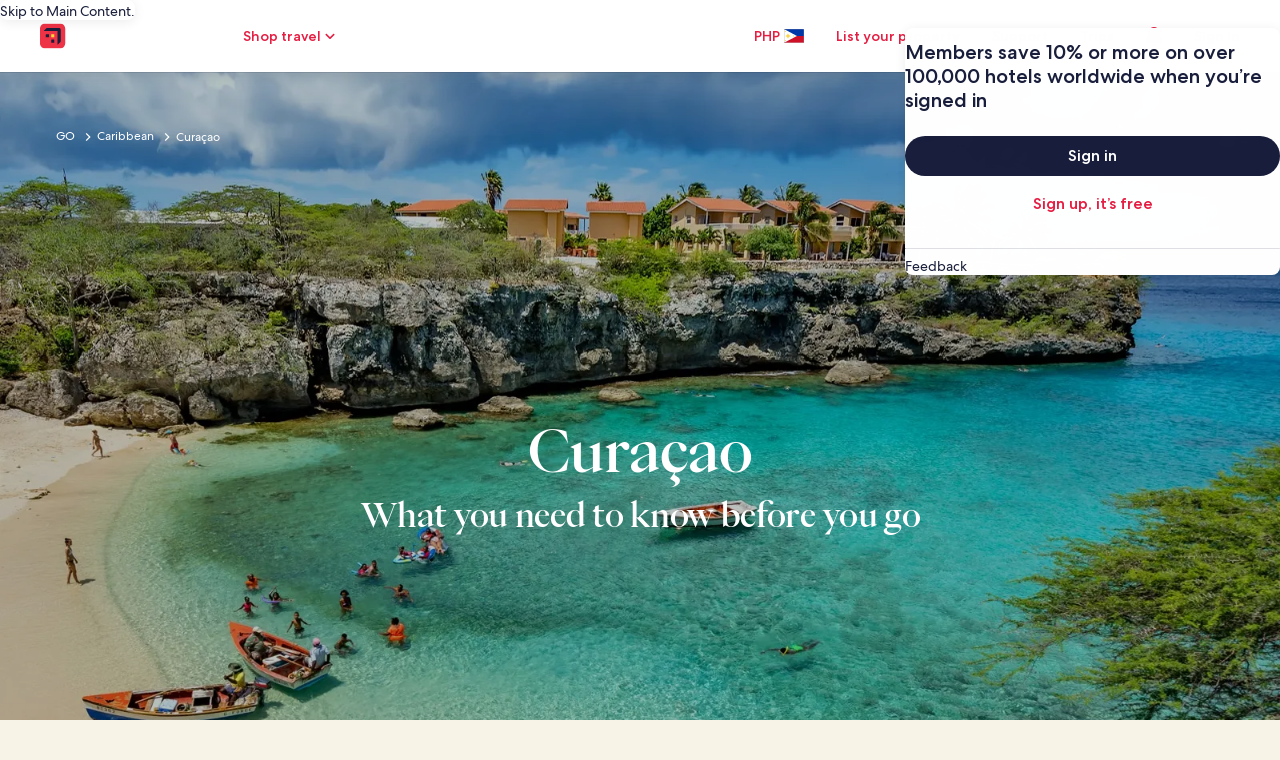

--- FILE ---
content_type: application/javascript
request_url: https://c.travel-assets.com/meso-cp-microsites-5/l10nBundle/en_PH.7136fad170ff7b3b74e5.js
body_size: 23484
content:
/*! For license information please see en_PH.7136fad170ff7b3b74e5.js.LICENSE.txt */
!function(){var e={1989:function(e,r,n){var t,a;!function(){"use strict";t=function(){var e=function(e,r){return e.replace(/{[0-9a-zA-Z-_. ]+}/g,(function(e){return e=e.replace(/^{([^}]*)}$/,"$1"),"string"==typeof(n=r[e])?n:"number"==typeof n?""+n:JSON.stringify(n);var n}))},r=function(r,n,t){var a;return n=r+(n?": "+e(n,t):""),(a=new Error(n)).code=r,function(){var e=arguments[0];[].slice.call(arguments,1).forEach((function(r){var n;for(n in r)e[n]=r[n]}))}(a,t),a},n=function(e,n,t,a){if(!t)throw r(e,n,a)},t=function(e,r){n("E_MISSING_PARAMETER","Missing required parameter `{name}`.",void 0!==e,{name:r})},a=function(e,r,t,a){n("E_INVALID_PAR_TYPE","Invalid `{name}` parameter ({value}). {expected} expected.",t,{expected:a,name:r,value:e})},u=function(e,r){a(e,r,void 0===e||"string"==typeof e,"a string")};function o(e){if(!(this instanceof o))return new o(e);t(e,"locale"),u(e,"locale"),this._locale=e}return o.locale=function(e){return u(e,"locale"),arguments.length&&(this._locale=e),this._locale},o._createError=r,o._formatMessage=e,o._regexpEscape=function(e){return e.replace(/([.*+?^=!:${}()|\[\]\/\\])/g,"\\$1")},o._runtimeKey=function(e,r,n,t){var a,u;return t=t||function(e){return JSON.stringify(e,(function(e,r){return r&&r.runtimeKey?r.runtimeKey:r}))}(n),u=e+r+t,(a=[].reduce.call(u,(function(e,r){return 0|(e<<5)-e+r.charCodeAt(0)}),0))>0?"a"+a:"b"+Math.abs(a)},o._stringPad=function(e,r,n){var t;for("string"!=typeof e&&(e=String(e)),t=e.length;t<r;t+=1)e=n?e+"0":"0"+e;return e},o._validateParameterPresence=t,o._validateParameterTypeString=u,o._validateParameterType=a,o},void 0===(a=t.call(r,n,r,e))||(e.exports=a)}()},2863:function(e,r,n){var t,a,u;!function(){"use strict";a=[n(1989),n(7338)],void 0===(u="function"==typeof(t=function(e){var r,n,t=e._createErrorUnsupportedFeature,a=e._looseMatching,u=e._regexpEscape,o=e._removeLiteralQuotes,l=e._runtimeKey,i=e._stringPad,c=e._validateParameterPresence,s=e._validateParameterType,p=e._validateParameterTypeString,f=function(e,r){s(e,r,void 0===e||e instanceof Date,"Date")},P=function(){function e(e,r,n){Object.defineProperty(e,r,{value:n})}function r(e,r){for(var n=0,t=e.getTime();n<r.length-1&&t>=r[n];)n++;return n}function n(e){var r=this.getTimezoneOffset(),n=e();this.original.setTime(new Date(this.getTime()));var t=this.getTimezoneOffset();return t-r&&this.original.setMinutes(this.original.getMinutes()+t-r),n}var t=function(r,t){if(e(this,"original",new Date(r.getTime())),e(this,"local",new Date(r.getTime())),e(this,"timeZoneData",t),e(this,"setWrap",n),!(t.untils&&t.offsets&&t.isdsts))throw new Error("Invalid IANA data");this.setTime(this.local.getTime()-60*this.getTimezoneOffset()*1e3)};return t.prototype.clone=function(){return new t(this.original,this.timeZoneData)},["getFullYear","getMonth","getDate","getDay","getHours","getMinutes","getSeconds","getMilliseconds"].forEach((function(e){var r="getUTC"+e.substr(3);t.prototype[e]=function(){return this.local[r]()}})),t.prototype.valueOf=t.prototype.getTime=function(){return this.local.getTime()+60*this.getTimezoneOffset()*1e3},t.prototype.getTimezoneOffset=function(){var e=r(this.original,this.timeZoneData.untils);return this.timeZoneData.offsets[e]},["setFullYear","setMonth","setDate","setHours","setMinutes","setSeconds","setMilliseconds"].forEach((function(e){var r="setUTC"+e.substr(3);t.prototype[e]=function(e){var n=this.local;return this.setWrap((function(){return n[r](e)}))}})),t.prototype.setTime=function(e){return this.local.setTime(e)},t.prototype.isDST=function(){var e=r(this.original,this.timeZoneData.untils);return Boolean(this.timeZoneData.isdsts[e])},t.prototype.inspect=function(){var e=r(this.original,this.timeZoneData.untils),n=this.timeZoneData.abbrs;return this.local.toISOString().replace(/Z$/,"")+" "+(n&&n[e]+" "||-1*this.getTimezoneOffset()+" ")+(this.isDST()?"(daylight savings)":"")},t.prototype.toDate=function(){return new Date(this.getTime())},["toISOString","toJSON","toUTCString"].forEach((function(e){t.prototype[e]=function(){return this.toDate()[e]()}})),t}(),H=function(e,r){return(e.getDay()-r+7)%7},m=function(e,r){switch(e=e instanceof P?e.clone():new Date(e.getTime()),r){case"year":e.setMonth(0);case"month":e.setDate(1);case"day":e.setHours(0);case"hour":e.setMinutes(0);case"minute":e.setSeconds(0);case"second":e.setMilliseconds(0)}return e},d=function(e){return Math.floor((r=m(e,"year"),(e.getTime()-r.getTime())/864e5));var r},b=(r={era:"G",year:"yY",quarter:"qQ",month:"ML",week:"wW",day:"dDF",weekday:"ecE",dayperiod:"a",hour:"hHkK",minute:"m",second:"sSA",zone:"zvVOxX"},n=function(e,r,n){return n.split("").forEach((function(n){e[n]=r})),e},n=n||function(e,r,n){return e[n]=r,e},Object.keys(r).reduce((function(e,t){return n(e,t,r[t])}),{})),G=/([a-z])\1*|'([^']|'')+'|''|./gi,y=function(e,r,n,t){var a,u=e.getTimezoneOffset();return a=Math.abs(u),t=t||{1:function(e){return i(e,1)},2:function(e){return i(e,2)}},r.split(";")[u>0?1:0].replace(":",n).replace(/HH?/,(function(e){return t[e.length](Math.floor(a/60))})).replace(/mm/,(function(){return t[2](Math.floor(a%60))})).replace(/ss/,(function(){return t[2](Math.floor(a%1*60))}))},h=["sun","mon","tue","wed","thu","fri","sat"],g=function(e,r,n){var t=[],a=n.timeSeparator;return n.timeZoneData&&(e=new P(e,n.timeZoneData())),n.pattern.replace(G,(function(u){var l,i,c,s=u.charAt(0),p=u.length;switch("j"===s&&(s=n.preferredTime),"Z"===s&&(p<4?(s="x",p=4):p<5?(s="O",p=4):(s="X",p=5)),"z"===s&&(e.isDST&&(c=e.isDST()?n.daylightTzName:n.standardTzName),c||(s="O",p<4&&(p=1))),s){case"G":c=n.eras[e.getFullYear()<0?0:1];break;case"y":c=e.getFullYear(),2===p&&(c=+(c=String(c)).substr(c.length-2));break;case"Y":(c=new Date(e.getTime())).setDate(c.getDate()+7-H(e,n.firstDay)-n.firstDay-n.minDays),c=c.getFullYear(),2===p&&(c=+(c=String(c)).substr(c.length-2));break;case"Q":case"q":c=Math.ceil((e.getMonth()+1)/3),p>2&&(c=n.quarters[s][p][c]);break;case"M":case"L":c=e.getMonth()+1,p>2&&(c=n.months[s][p][c]);break;case"w":c=H(m(e,"year"),n.firstDay),c=Math.ceil((d(e)+c)/7)-(7-c>=n.minDays?0:1);break;case"W":c=H(m(e,"month"),n.firstDay),c=Math.ceil((e.getDate()+c)/7)-(7-c>=n.minDays?0:1);break;case"d":c=e.getDate();break;case"D":c=d(e)+1;break;case"F":c=Math.floor(e.getDate()/7)+1;break;case"e":case"c":if(p<=2){c=H(e,n.firstDay)+1;break}case"E":c=h[e.getDay()],c=n.days[s][p][c];break;case"a":c=n.dayPeriods[e.getHours()<12?"am":"pm"];break;case"h":c=e.getHours()%12||12;break;case"H":c=e.getHours();break;case"K":c=e.getHours()%12;break;case"k":c=e.getHours()||24;break;case"m":c=e.getMinutes();break;case"s":c=e.getSeconds();break;case"S":c=Math.round(e.getMilliseconds()*Math.pow(10,p-3));break;case"A":c=Math.round(function(e){return e-m(e,"day")}(e)*Math.pow(10,p-3));break;case"z":break;case"v":if(n.genericTzName){c=n.genericTzName;break}case"V":if(n.timeZoneName){c=n.timeZoneName;break}"v"===u&&(p=1);case"O":0===e.getTimezoneOffset()?c=n.gmtZeroFormat:(p<4?(l=e.getTimezoneOffset(),l=n.hourFormat[l%60-l%1==0?0:1]):l=n.hourFormat,c=y(e,l,a,r),c=n.gmtFormat.replace(/\{0\}/,c));break;case"X":if(0===e.getTimezoneOffset()){c="Z";break}case"x":l=e.getTimezoneOffset(),1===p&&l%60-l%1!=0&&(p+=1),4!==p&&5!==p||l%1!=0||(p-=2),c=y(e,c=["+HH;-HH","+HHmm;-HHmm","+HH:mm;-HH:mm","+HHmmss;-HHmmss","+HH:mm:ss;-HH:mm:ss"][p-1],":");break;case":":c=a;break;case"'":c=o(u);break;default:c=u}"number"==typeof c&&(c=r[p](c)),"literal"===(i=b[s]||"literal")&&t.length&&"literal"===t[t.length-1].type?t[t.length-1].value+=c:t.push({type:i,value:c})})),t},w=function(e,r){var n=e.getDate();e.setDate(1),e.setMonth(r),function(e,r){var n=new Date(e.getFullYear(),e.getMonth()+1,0).getDate();e.setDate(r<1?1:r<n?r:n)}(e,n)},v=function(e,r,n){return e<r||e>n},M=function(e,r,n){var a,u,o,l,i,c,s,p,f,H,d=new Date,b=[];if(n.timeZoneData&&(d=new P(d,n.timeZoneData())),!r.length)return null;if(f=r.every((function(e){var r,f,P;if("literal"===e.type)return!0;switch(r=e.type.charAt(0),P=e.type.length,"j"===r&&(r=n.preferredTimeData),r){case"G":b.push(0),i=+e.value;break;case"y":if(f=e.value,2===P){if(v(f,0,99))return!1;(f+=100*Math.floor(d.getFullYear()/100))>d.getFullYear()+20&&(f-=100)}d.setFullYear(f),b.push(0);break;case"Y":throw t({feature:"year pattern `"+r+"`"});case"Q":case"q":break;case"M":case"L":if(f=P<=2?e.value:+e.value,v(f,1,12))return!1;l=f,b.push(1);break;case"w":case"W":break;case"d":u=e.value,b.push(2);break;case"D":o=e.value,b.push(2);break;case"F":case"e":case"c":case"E":break;case"a":a=e.value;break;case"h":if(f=e.value,v(f,1,12))return!1;c=s=!0,d.setHours(12===f?0:f),b.push(3);break;case"K":if(f=e.value,v(f,0,11))return!1;c=s=!0,d.setHours(f),b.push(3);break;case"k":if(f=e.value,v(f,1,24))return!1;c=!0,d.setHours(24===f?0:f),b.push(3);break;case"H":if(f=e.value,v(f,0,23))return!1;c=!0,d.setHours(f),b.push(3);break;case"m":if(f=e.value,v(f,0,59))return!1;d.setMinutes(f),b.push(4);break;case"s":if(f=e.value,v(f,0,59))return!1;d.setSeconds(f),b.push(5);break;case"A":d.setHours(0),d.setMinutes(0),d.setSeconds(0);case"S":f=Math.round(e.value*Math.pow(10,3-P)),d.setMilliseconds(f),b.push(6);break;case"z":case"Z":case"O":case"v":case"V":case"X":case"x":"number"==typeof e.value&&(p=e.value)}return!0})),!f)return null;if(c&&!(!a^s))return null;if(0===i&&d.setFullYear(-1*d.getFullYear()+1),void 0!==l&&w(d,l-1),void 0!==u){if(v(u,1,function(e){return new Date(e.getFullYear(),e.getMonth()+1,0).getDate()}(d)))return null;d.setDate(u)}else if(void 0!==o){if(v(o,1,(H=d.getFullYear(),1===new Date(H,1,29).getMonth()?366:365)))return null;d.setMonth(0),d.setDate(o)}return s&&"pm"===a&&d.setHours(d.getHours()+12),void 0!==p&&d.setMinutes(d.getMinutes()+p-d.getTimezoneOffset()),b=Math.max.apply(null,b),(d=m(d,["year","month","day","hour","minute","second","milliseconds"][b]))instanceof P&&(d=d.toDate()),d},S=function(e,r,n){var t,l,i=[],c=["abbreviated","wide","narrow"];return t=n.digitsRe,e=a(e),l=n.pattern.match(G).every((function(a){var l,s,p,f,P={};function H(r,n){var t,a,u=e.match(r);return n=n||function(e){return+e},!!u&&(a=u[1],u.length<6?(t=a?1:3,P.value=60*n(u[t])):u.length<10?(t=a?[1,3]:[5,7],P.value=60*n(u[t[0]])+n(u[t[1]])):(t=a?[1,3,5]:[7,9,11],P.value=60*n(u[t[0]])+n(u[t[1]])+n(u[t[2]])/60),a&&(P.value*=-1),!0)}function m(){if(1===s)return p=!0,f=t}function d(){if(1===s||2===s)return p=!0,f=new RegExp("^("+t.source+"){1,2}")}function b(){if(2===s)return p=!0,f=new RegExp("^("+t.source+"){2}")}function G(r){var t=n[r.join("/")];return t?(t.some((function(r){if(r[1].test(e))return P.value=r[0],f=r[1],!0})),null):null}switch(P.type=a,l=a.charAt(0),s=a.length,"Z"===l&&(s<4?(l="x",s=4):s<5?(l="O",s=4):(l="X",s=5)),"z"===l&&n.standardOrDaylightTzName&&(P.value=null,f=n.standardOrDaylightTzName),"v"===l&&(n.genericTzName?(P.value=null,f=n.genericTzName):(l="V",s=4)),"V"===l&&n.timeZoneName&&(P.value=2===s?n.timeZoneName:null,f=n.timeZoneNameRe),l){case"G":G(["gregorian/eras",s<=3?"eraAbbr":4===s?"eraNames":"eraNarrow"]);break;case"y":case"Y":p=!0,f=1===s?new RegExp("^("+t.source+")+"):2===s?new RegExp("^("+t.source+"){1,2}"):new RegExp("^("+t.source+"){"+s+",}");break;case"Q":case"q":m()||b()||G(["gregorian/quarters","Q"===l?"format":"stand-alone",c[s-3]]);break;case"M":case"L":d()||G(["gregorian/months","M"===l?"format":"stand-alone",c[s-3]]);break;case"D":s<=3&&(p=!0,f=new RegExp("^("+t.source+"){"+s+",3}"));break;case"W":case"F":m();break;case"e":case"c":if(s<=2){m()||b();break}case"E":6===s?G(["gregorian/days",["c"===l?"stand-alone":"format"],"short"])||G(["gregorian/days",["c"===l?"stand-alone":"format"],"abbreviated"]):G(["gregorian/days",["c"===l?"stand-alone":"format"],c[s<3?0:s-3]]);break;case"a":G(["gregorian/dayPeriods/format/wide"]);break;case"w":(function(){if(1===s)return p=!0,f=new RegExp("^("+t.source+"){1,2}")})()||b();break;case"d":case"h":case"H":case"K":case"k":case"j":case"m":case"s":d();break;case"S":p=!0,f=new RegExp("^("+t.source+"){"+s+"}");break;case"A":p=!0,f=new RegExp("^("+t.source+"){"+(s+5)+"}");break;case"v":case"V":case"z":if(f&&f.test(e))break;if("V"===l&&2===s)break;case"O":if(e===n["timeZoneNames/gmtZeroFormat"])P.value=0,f=n["timeZoneNames/gmtZeroFormatRe"];else if(!n["timeZoneNames/hourFormat"].some((function(e){if(H(e,r))return f=e,!0})))return null;break;case"X":if("Z"===e){P.value=0,f=/^Z/;break}case"x":if(!n.x.some((function(e){if(H(e))return f=e,!0})))return null;break;case"'":P.type="literal",f=new RegExp("^"+u(o(a)));break;default:P.type="literal",f=new RegExp("^"+u(a))}return!(!f||(e=e.replace(f,(function(e){return P.lexeme=e,p&&(P.value=r(e)),""})),!P.lexeme||p&&isNaN(P.value)||(i.push(P),0)))})),""!==e&&(l=!1),l?i:[]};function k(e){return void 0!==e.skeleton||void 0!==e.date||void 0!==e.time||void 0!==e.datetime||void 0!==e.raw}return e._dateFormat=g,e._dateFormatterFn=function(e){return function(r){return e(r).map((function(e){return e.value})).join("")}},e._dateParser=M,e._dateParserFn=function(e,r,n){return function(t){var a;return c(t,"value"),p(t,"value"),a=S(t,e,n),M(0,a,r)||null}},e._dateTokenizer=S,e._dateToPartsFormatterFn=function(e,r){return function(n){return c(n,"value"),f(n,"value"),g(n,e,r)}},e._validateParameterTypeDate=f,e.dateFormatter=e.prototype.dateFormatter=function(r){return k(r=r||{})||(r.skeleton="yMd"),e[l("dateFormatter",this._locale,[r])]},e.dateToPartsFormatter=e.prototype.dateToPartsFormatter=function(r){return k(r=r||{})||(r.skeleton="yMd"),e[l("dateToPartsFormatter",this._locale,[r])]},e.dateParser=e.prototype.dateParser=function(r){return k(r=r||{})||(r.skeleton="yMd"),e[l("dateParser",this._locale,[r])]},e.formatDate=e.prototype.formatDate=function(e,r){return c(e,"value"),f(e,"value"),this.dateFormatter(r)(e)},e.formatDateToParts=e.prototype.formatDateToParts=function(e,r){return c(e,"value"),f(e,"value"),this.dateToPartsFormatter(r)(e)},e.parseDate=e.prototype.parseDate=function(e,r){return c(e,"value"),p(e,"value"),this.dateParser(r)(e)},e})?t.apply(r,a):t)||(e.exports=u)}()},2310:function(e,r,n){var t,a,u;!function(){"use strict";a=[n(1989)],t=function(e){var r=e._runtimeKey,n=e._validateParameterType,t=function(e,r){var t;n(e,r,void 0===e||null!==(t=e)&&""+t=="[object Object]"||Array.isArray(e),"Array or Plain Object")};return e._messageFormatterFn=function(e){return function(r){return"number"!=typeof r&&"string"!=typeof r||(r=[].slice.call(arguments,0)),t(r,"variables"),e(r)}},e._messageFormat={number:function(e,r){if(isNaN(e))throw new Error("'"+e+"' isn't a number.");return e-(r||0)},plural:function(e,r,n,t,a){if({}.hasOwnProperty.call(t,e))return t[e]();r&&(e-=r);var u=n(e,a);return u in t?t[u]():t.other()},select:function(e,r){return{}.hasOwnProperty.call(r,e)?r[e]():r.other()}},e._validateParameterTypeMessageVariables=t,e.messageFormatter=e.prototype.messageFormatter=function(){return e[r("messageFormatter",this._locale,[].slice.call(arguments,0))]},e.formatMessage=e.prototype.formatMessage=function(e){return this.messageFormatter(e).apply({},[].slice.call(arguments,1))},e},void 0===(u=t.apply(r,a))||(e.exports=u)}()},7338:function(e,r,n){var t,a,u;!function(){"use strict";a=[n(1989)],void 0===(u="function"==typeof(t=function(e){var r=e._createError,n=(e._regexpEscape,e._runtimeKey),t=e._stringPad,a=e._validateParameterType,u=e._validateParameterPresence,o=e._validateParameterTypeString,l=function(e){return r("E_UNSUPPORTED","Unsupported {feature}.",{feature:e})},i=function(e,r){a(e,r,void 0===e||"number"==typeof e,"Number")},c=/^([^0]*)(0+)([^0]*)$/,s=function(e,r,n){var t;return t=Math.ceil(Math.log(Math.abs(e))/Math.log(10)),n(e,{exponent:t-=r})},p=function(e){return e[0]+e[e.length-1]!=="''"?e:"''"===e?"":e.replace(/''/g,"'").slice(1,-1)},f=function(e,r,n){var a,u,o,i,f,P,H,m,d,b,G,y,h,g,w,v,M,S,k,F,T,D,E;return r[1],P=r[2],f=r[3],o=r[4],H=r[5],i=r[6],w=r[7],G=r[8],v=r[9],g=r[15],u=r[16],m=r[17],S=r[18],d=r[19],a=r[20],isNaN(e)?m:(e<0?(y=r[12],b=r[13],M=r[14]):(y=r[11],b=r[0],M=r[10]),isFinite(e)?(-1!==y.indexOf("%")?e*=100:-1!==y.indexOf("‰")&&(e*=1e3),a&&(D=Math.abs(Math.floor(e)).toString().length-1,(D=Math.min(D,a.maxExponent))>=3&&(k=a[D]&&a[D].other),"0"===k?k=null:k&&(T=D-(k.split("0").length-1-1),e/=Math.pow(10,T))),e=isNaN(H*i)?function(e,r,n,a,u,o){return e=a?u(e,o||{exponent:-a}):u(e),e=String(e),a&&/e-/.test(e)&&(e=(+e).toFixed(a).replace(/0+$/,"").replace(/\.$/,"")),n&&((e=e.split("."))[1]=t(e[1]||"",n,!0),e=e.join(".")),r&&((e=e.split("."))[0]=t(e[0],r),e=e.join(".")),e}(e,P,f,o,g,w):function(e,r,n,a){var u,o;if(r>n&&(n=r),e=(+(e=+(u=s(e,r,a))==+(o=s(e,n,a))?u:o)).toString(10),/e/.test(e))throw l({feature:"integers out of (1e21, 1e-7)"});return r-e.replace(/^0+|\./g,"").length>0&&((e=e.split("."))[1]=t(e[1]||"",r-e[0].replace(/^0+/,"").length,!0),e=e.join(".")),e}(e,H,i,g),a&&k&&(E=n?n(+e):"other",b+=(F=(k=a[D][E]||k).match(c))[1],M=F[3]+M),e=e.replace(/^-/,""),G&&(e=function(e,r,n){var t,a=r,u="",o=!!n;for(t=(e=String(e).split("."))[0].length;t>a;)u=e[0].slice(t-a,t)+(u.length?",":"")+u,t-=a,o&&(a=n,o=!1);return e[0]=e[0].slice(0,t)+(u.length?",":"")+u,e.join(".")}(e,G,v)),h=b,h+=e,(h+=M).replace(/('([^']|'')+'|'')|./g,(function(e,r){return r?p(r):(e=e.replace(/[.,\-+E%\u2030]/,(function(e){return S[e]})),d&&(e=e.replace(/[0-9]/,(function(e){return d[+e]}))),e)}))):b+u+M)},P=/[\xAD\u0600-\u0605\u061C\u06DD\u070F\u180E\u200B-\u200F\u202A-\u202E\u2060-\u2064\u2066-\u206F\uFEFF\uFFF9-\uFFFB]|\uD804\uDCBD|\uD82F[\uDCA0-\uDCA3]|\uD834[\uDD73-\uDD7A]|\uDB40[\uDC01\uDC20-\uDC7F]/g,H=/[\-\u058A\u05BE\u1400\u1806\u2010-\u2015\u2E17\u2E1A\u2E3A\u2E3B\u2E40\u301C\u3030\u30A0\uFE31\uFE32\uFE58\uFE63\uFF0D\u2212]/g,m=/[ \xA0\u1680\u2000-\u200A\u202F\u205F\u3000]/g,d=function(e){return e.replace(P,"").replace(H,"-").replace(m," ")},b=function(e,r){var n,t,a,u,o,l,i,c,s;return n=[["nan"],["prefix","infinity","suffix"],["prefix","number","suffix"],["negativePrefix","infinity","negativeSuffix"],["negativePrefix","number","negativeSuffix"]],a=r[0],t=r[1]||{},s=r[2],!function(e,r){return r.some((function(r){var n=e;return r.every((function(e){return null!==n.match(s[e])&&(n=n.replace(s[e],function(e){return function(r){switch(r=r.split("").map((function(e){return a[e]||t[e]||e})).join(""),e){case"infinity":o=1/0;break;case"nan":o=NaN;break;case"number":r=r.replace(/,/g,""),o=+r;break;case"prefix":case"negativePrefix":l=r;break;case"suffix":c=r;break;case"negativeSuffix":c=r,u=!0;break;default:throw new Error("Internal error")}return""}}(e)),!0)}))&&!n.length}))}(e=d(e),n)||isNaN(o)?NaN:(-1!==(i=""+l+c).indexOf("%")?o/=100:-1!==i.indexOf("‰")&&(o/=1e3),u&&(o*=-1),o)},G=function(e){return isNaN(e)?NaN:Math[e<0?"ceil":"floor"](e)};return e._createErrorUnsupportedFeature=l,e._looseMatching=d,e._numberFormat=f,e._numberFormatterFn=function(e,r){return function(n){return u(n,"value"),i(n,"value"),f(n,e,r)}},e._numberParse=b,e._numberParserFn=function(e){return function(r){return u(r,"value"),o(r,"value"),b(r,e)}},e._numberRound=function(e){return e="truncate"===(e=e||"round")?G:Math[e],function(r,n){var t,a;if(r=+r,isNaN(r))return NaN;if("object"==typeof n&&n.exponent){if(a=1,0==(t=+n.exponent))return e(r);if("number"!=typeof t||t%1!=0)return NaN}else{if(1===(a=+n||1))return e(r);if(isNaN(a))return NaN;t=+(a=a.toExponential().split("e"))[1],a=+a[0]}return(r=r.toString().split("e"))[0]=+r[0]/a,r[1]=r[1]?+r[1]-t:-t,(r=(r=e(+(r[0]+"e"+r[1]))).toString().split("e"))[0]=+r[0]*a,r[1]=r[1]?+r[1]+t:t,+(r[0]+"e"+r[1])}},e._removeLiteralQuotes=p,e._validateParameterPresence=u,e._validateParameterTypeNumber=i,e._validateParameterTypeString=o,e.numberFormatter=e.prototype.numberFormatter=function(r){return r=r||{},function(r){return e[r].runtimeKey=r,e[r]}(n("numberFormatter",this._locale,[r]))},e.numberParser=e.prototype.numberParser=function(r){return r=r||{},e[n("numberParser",this._locale,[r])]},e.formatNumber=e.prototype.formatNumber=function(e,r){return u(e,"value"),i(e,"value"),this.numberFormatter(r)(e)},e.parseNumber=e.prototype.parseNumber=function(e,r){return u(e,"value"),o(e,"value"),this.numberParser(r)(e)},e})?t.apply(r,a):t)||(e.exports=u)}()},6698:function(e,r,n){var t,a,u;!function(){"use strict";a=[n(1989)],void 0===(u="function"==typeof(t=function(e){var r=e._runtimeKey,n=e._validateParameterPresence,t=e._validateParameterType,a=function(e,r){t(e,r,void 0===e||"number"==typeof e,"Number")};return e._pluralGeneratorFn=function(e){return function(r){return n(r,"value"),a(r,"value"),e(r)}},e._validateParameterTypeNumber=a,e.plural=e.prototype.plural=function(e,r){return n(e,"value"),a(e,"value"),this.pluralGenerator(r)(e)},e.pluralGenerator=e.prototype.pluralGenerator=function(n){return n=n||{},e[r("pluralGenerator",this._locale,[n])]},e})?t.apply(r,a):t)||(e.exports=u)}()},1747:function(e,r,n){var t=n(1989);n(7338),n(6698),n(2310),n(2863),t._validateParameterTypeNumber,t._validateParameterPresence;var a,u,o,l=t._numberRound,i=(t._numberFormat,t._numberFormatterFn),c=(t._validateParameterTypeString,t._numberParse,t._numberParserFn),s=t._pluralGeneratorFn,p=(t._validateParameterTypeMessageVariables,t._messageFormat),f=t._messageFormatterFn,P=(t._validateParameterTypeDate,t._dateToPartsFormat,t._dateToPartsFormatterFn),H=(t._dateFormat,t._dateFormatterFn),m=(t._dateTokenizer,t._dateParse,t._dateParserFn);t.b1374565799=i(["",,2,0,0,,,,,,"","00","-00","-","",l(),"∞","NaN",{".":".",",":",","%":"%","+":"+","-":"-",E:"E","‰":"‰"}]),t.a1902776985=i(["",,4,0,0,,,,,,"","0000","-0000","-","",l(),"∞","NaN",{".":".",",":",","%":"%","+":"+","-":"-",E:"E","‰":"‰"}]),t.b875635493=i(["",,1,0,0,,,,,,"","0","-0","-","",l(),"∞","NaN",{".":".",",":",","%":"%","+":"+","-":"-",E:"E","‰":"‰"}]),t.a159500898=c([{".":".",",":",","%":"%","+":"+","-":"-",E:"E","‰":"‰"},,{infinity:/^∞/,nan:/^NaN/,negativePrefix:/^-/,negativeSuffix:/^/,number:/^\d+/,prefix:/^/,suffix:/^/}]),t.b1469586483=s((function(e){var r=!String(e).split(".")[1];return 1==e&&r?"one":"other"})),t.b960260282=f((function(e){return"Travel: Vacations, Cheap Flights, Airline Tickets & Airfares"}),t("en-PH").pluralGenerator({})),t.b2033753614=f((function(e){return"Points applied"}),t("en-PH").pluralGenerator({})),t.a1338563861=f((function(e){return"Points removed"}),t("en-PH").pluralGenerator({})),t.a1558245081=f((function(e){return"Close the dialog"}),t("en-PH").pluralGenerator({})),t.a2028112156=f((function(e){return"Going to"}),t("en-PH").pluralGenerator({})),t.a245017246=f((function(e){return"Check-in"}),t("en-PH").pluralGenerator({})),t.b287315985=f((function(e){return"Check-out"}),t("en-PH").pluralGenerator({})),t.b2041290276=f((function(e){return"Select date"}),t("en-PH").pluralGenerator({})),t.a23175770=f((function(e){return"Travelers"}),t("en-PH").pluralGenerator({})),t.a62610924=f((function(e){return"Search"}),t("en-PH").pluralGenerator({})),t.a7370102=f((function(e){return"More information about "+e[0]}),t("en-PH").pluralGenerator({})),t.a1682756499=f((function(e){return"Opens "+e[0]+" in new tab, return to original tab to proceed"}),t("en-PH").pluralGenerator({})),t.b1161074386=f((function(e){return"Search results"}),t("en-PH").pluralGenerator({})),t.a517510049=f((function(e){return"Please select a destination"}),t("en-PH").pluralGenerator({})),t.b940841499=f((function(e){return"Please select a valid check in date"}),t("en-PH").pluralGenerator({})),t.a567256954=f((function(e){return"Select dates for your trip"}),t("en-PH").pluralGenerator({})),t.a1033596064=f((function(e){return"Check out date must be after check in date"}),t("en-PH").pluralGenerator({})),t.b158739416=f((function(e){return"Check out date must be within 28 days of check in date"}),t("en-PH").pluralGenerator({})),t.a229267508=f((function(e){return"Please select a valid check out date"}),t("en-PH").pluralGenerator({})),t.a740448034=f((function(e){return"Please select the number of travelers"}),t("en-PH").pluralGenerator({})),t.a1499156587=f((function(e){return"Tell us the age of the child travelling"}),t("en-PH").pluralGenerator({})),t.b130133317=f((function(e){return"Tell us the age of the children travelling"}),t("en-PH").pluralGenerator({})),t.b595417639=f((function(e){return"Stay dates must fall between trip dates"}),t("en-PH").pluralGenerator({})),t.a378548542=f((function(e){return"Select"}),t("en-PH").pluralGenerator({})),t.b164853232=f((a=p.number,u=p.plural,o={"en-PH":t("en-PH").pluralGenerator()},function(e){return u(e[0],0,o["en-PH"],{zero:function(){return a(e[0])+" rooms"},one:function(){return a(e[0])+" room"},two:function(){return a(e[0])+" rooms"},few:function(){return a(e[0])+" rooms"},many:function(){return a(e[0])+" rooms"},other:function(){return a(e[0])+" rooms"}})+", "+u(e[1],0,o["en-PH"],{zero:function(){return a(e[1])+" travelers"},one:function(){return a(e[1])+" traveler"},two:function(){return a(e[1])+" travelers"},few:function(){return a(e[1])+" travelers"},many:function(){return a(e[1])+" travelers"},other:function(){return a(e[1])+" travelers"}})}),t("en-PH").pluralGenerator({})),t.b973050400=f(function(e,r,n){return function(t){return r(t[1],0,n["en-PH"],{zero:function(){return e(t[1])+" travelers"},one:function(){return e(t[1])+" traveler"},two:function(){return e(t[1])+" travelers"},few:function(){return e(t[1])+" travelers"},many:function(){return e(t[1])+" travelers"},other:function(){return e(t[1])+" travelers"}})}}(p.number,p.plural,{"en-PH":t("en-PH").pluralGenerator()}),t("en-PH").pluralGenerator({})),t.b1215929858=f(function(e,r,n){return function(t){return r(t[1],0,n["en-PH"],{zero:function(){return e(t[1])+" travelers"},one:function(){return e(t[1])+" traveler"},two:function(){return e(t[1])+" travelers"},few:function(){return e(t[1])+" travelers"},many:function(){return e(t[1])+" travelers"},other:function(){return e(t[1])+" travelers"}})+", pets"}}(p.number,p.plural,{"en-PH":t("en-PH").pluralGenerator()}),t("en-PH").pluralGenerator({})),t.b696219043=f((function(e){return"Travelers"}),t("en-PH").pluralGenerator({})),t.b1542671217=f((function(e){return"Room "+e[0]+" added. Edit guest information below."}),t("en-PH").pluralGenerator({})),t.b1675081489=f((function(e){return"Room removed. Edit room "+e[0]+" guest information below."}),t("en-PH").pluralGenerator({})),t.b1219292149=f((function(e){return"Cancel, close the Traveler Selector without saving changes. Or, edit the guest information below."}),t("en-PH").pluralGenerator({})),t.a1750141963=f((function(e){return"Done"}),t("en-PH").pluralGenerator({})),t.b644133741=f((function(e){return"Save changes and close the Traveler Selector."}),t("en-PH").pluralGenerator({})),t.a836533241=f((function(e){return"Add another room"}),t("en-PH").pluralGenerator({})),t.b1539099448=f((function(e){return"Remove room"}),t("en-PH").pluralGenerator({})),t.a178310864=f((function(e){return"Remove room "+e[0]+" of "+e[1]}),t("en-PH").pluralGenerator({})),t.a1584906962=f((function(e){return"Child "+e[0]+" age"}),t("en-PH").pluralGenerator({})),t.a1295270774=f((function(e){return"Room "+e[0]}),t("en-PH").pluralGenerator({})),t.a1443039445=f((function(e){return"Room "+e[0]+" of "+e[1]}),t("en-PH").pluralGenerator({})),t.b1507469559=f((function(e){return"Child "+e[0]+", age "+e[1]+" updated."}),t("en-PH").pluralGenerator({})),t.b675862609=f((function(e){return"Under 1"}),t("en-PH").pluralGenerator({})),t.a1378712769=f((function(e){return"Children"}),t("en-PH").pluralGenerator({})),t.a1648616=f((function(e){return"(Age 0 to 17)"}),t("en-PH").pluralGenerator({})),t.a471226729=f(function(e,r,n){return function(t){return r(t[0],0,n["en-PH"],{zero:function(){return e(t[0])+" Adults"},one:function(){return e(t[0])+" Adult"},two:function(){return e(t[0])+" Adults"},few:function(){return e(t[0])+" Adults"},many:function(){return e(t[0])+" Adults"},other:function(){return e(t[0])+" Adults"}})}}(p.number,p.plural,{"en-PH":t("en-PH").pluralGenerator()}),t("en-PH").pluralGenerator({})),t.b1346421073=f(function(e,r,n){return function(t){return r(t[0],0,n["en-PH"],{zero:function(){return e(t[0])+" Children"},one:function(){return e(t[0])+" Child"},two:function(){return e(t[0])+" Children"},few:function(){return e(t[0])+" Children"},many:function(){return e(t[0])+" Children"},other:function(){return e(t[0])+" Children"}})}}(p.number,p.plural,{"en-PH":t("en-PH").pluralGenerator()}),t("en-PH").pluralGenerator({})),t.b1468132857=f((function(e){return"Adults"}),t("en-PH").pluralGenerator({})),t.b1753583037=f((function(e){return"Decrease children in room "+e[0]}),t("en-PH").pluralGenerator({})),t.a405700617=f((function(e){return"Decrease adults in room "+e[0]}),t("en-PH").pluralGenerator({})),t.b987365345=f((function(e){return"Increase children in room "+e[0]}),t("en-PH").pluralGenerator({})),t.a2078004453=f((function(e){return"Increase adults in room "+e[0]}),t("en-PH").pluralGenerator({})),t.b1410609969=f((function(e){return"Pets"}),t("en-PH").pluralGenerator({})),t.b166563221=f((function(e){return"Pets included?"}),t("en-PH").pluralGenerator({})),t.b2041144289=f((function(e){return"Yes"}),t("en-PH").pluralGenerator({})),t.a1141940433=f((function(e){return"No"}),t("en-PH").pluralGenerator({})),t.a581664475=f((function(e){return e[0]+" has been added to your lists"}),t("en-PH").pluralGenerator({})),t.b1770598197=f((function(e){return"Opens in a new window"}),t("en-PH").pluralGenerator({})),t.a2130516214=f((function(e){return"Guest reviews"}),t("en-PH").pluralGenerator({})),t.b51090798=f((function(e){return"Cancel, go back to hotel details."}),t("en-PH").pluralGenerator({})),t.a1712688390=f((function(e){return"Check availability"}),t("en-PH").pluralGenerator({})),t.a356277681=f((function(e){return"Check rates"}),t("en-PH").pluralGenerator({})),t.b1989406273=f((function(e){return"Change Search"}),t("en-PH").pluralGenerator({})),t.b55740738=f((function(e){return"Select a later check in date"}),t("en-PH").pluralGenerator({})),t.a998692634=f((function(e){return"Select an earlier check in date"}),t("en-PH").pluralGenerator({})),t.b1272711967=f((function(e){return"Select a later check out date"}),t("en-PH").pluralGenerator({})),t.b218278595=f((function(e){return"Select an earlier check out date"}),t("en-PH").pluralGenerator({})),t.a1959013801=f((function(e){return"Price was "+e[0]}),t("en-PH").pluralGenerator({})),t.b1057921115=f((function(e){return"Price is "+e[0]}),t("en-PH").pluralGenerator({})),t.b252667574=f((function(e){return"Price is now "+e[0]}),t("en-PH").pluralGenerator({})),t.b1982735848=f((function(e){return"Price was "+e[0]+", price is now "+e[1]}),t("en-PH").pluralGenerator({})),t.a1242306767=f((function(e){return"per night"}),t("en-PH").pluralGenerator({})),t.b967175999=f((function(e){return"Cancel, go back to hotel details."}),t("en-PH").pluralGenerator({})),t.b1150469735=f((function(e){return"More details"}),t("en-PH").pluralGenerator({})),t.b1620903005=f((function(e){return"Close, go back to hotel details."}),t("en-PH").pluralGenerator({})),t.b880343475=f((function(e){return"Something went wrong."}),t("en-PH").pluralGenerator({})),t.a920280327=f((function(e){return"Try a new search."}),t("en-PH").pluralGenerator({})),t.a1753714831=f((function(e){return"See options and reserve"}),t("en-PH").pluralGenerator({})),t.b1069522811=f((function(e){return"Continue"}),t("en-PH").pluralGenerator({})),t.a1606069182=f((function(e){return"You may also like"}),t("en-PH").pluralGenerator({})),t.b1502134845=f((function(e){return"What you see is what you pay"}),t("en-PH").pluralGenerator({})),t.a636958812=f((function(e){return"Total price includes all taxes and fees"}),t("en-PH").pluralGenerator({})),t.a829351665=f((function(e){return"Close Filters"}),t("en-PH").pluralGenerator({})),t.b741634823=f((function(e){return"Sort & Filter"}),t("en-PH").pluralGenerator({})),t.b571322491=f((function(e){return"Done"}),t("en-PH").pluralGenerator({})),t.b1095825786=f((function(e){return"Clear"}),t("en-PH").pluralGenerator({})),t.b170779107=f((function(e){return"Click apply or navigate back to close filters"}),t("en-PH").pluralGenerator({})),t.b1686774113=f((function(e){return"Minimum price"}),t("en-PH").pluralGenerator({})),t.a1729035569=f((function(e){return"Maximum price"}),t("en-PH").pluralGenerator({})),t.a418330154=f((function(e){return"Star Rating"}),t("en-PH").pluralGenerator({})),t.b1757271623=f((function(e){return"Sort by"}),t("en-PH").pluralGenerator({})),t.a1598665350=f((function(e){return"Filter by"}),t("en-PH").pluralGenerator({})),t.b1601653434=f((function(e){return"Back to hotel search"}),t("en-PH").pluralGenerator({})),t.a1471242364=f((function(e){return"Searching thousands of properties"}),t("en-PH").pluralGenerator({})),t.a793036009=f((function(e){return"Searching for thousands of package deals"}),t("en-PH").pluralGenerator({})),t.a567183569=f((function(e){return"We compare prices from top car rental companies to bring you the best deals"}),t("en-PH").pluralGenerator({})),t.a576236878=f((function(e){return"Shifting gears to find you the best car rentals"}),t("en-PH").pluralGenerator({})),t.b1518236117=f(function(e,r,n){return function(t){return r(t[0],0,n["en-PH"],{zero:function(){return e(t[0])+" filters"},one:function(){return e(t[0])+" filter"},two:function(){return e(t[0])+" filters"},few:function(){return e(t[0])+" filters"},many:function(){return e(t[0])+" filters"},other:function(){return e(t[0])+" filters"}})+" applied"}}(p.number,p.plural,{"en-PH":t("en-PH").pluralGenerator()}),t("en-PH").pluralGenerator({})),t.b2019906069=f((function(e){return"Sort & Filter"}),t("en-PH").pluralGenerator({})),t.b1473788415=f((function(e){return"Filter"}),t("en-PH").pluralGenerator({})),t.a293399820=f((function(e){return"View in a map"}),t("en-PH").pluralGenerator({})),t.b1069911602=f((function(e){return"Skip to map"}),t("en-PH").pluralGenerator({})),t.b1528368087=f((function(e){return"results are loading"}),t("en-PH").pluralGenerator({})),t.b1313855798=f((function(e){return"results updated"}),t("en-PH").pluralGenerator({})),t.b222162662=f((function(e){return"error retrieving results"}),t("en-PH").pluralGenerator({})),t.a1709814918=f((function(e){return"results are empty"}),t("en-PH").pluralGenerator({})),t.b1882803068=f((function(e){return"Search hotels"}),t("en-PH").pluralGenerator({})),t.b1850919411=f((function(e){return"Close"}),t("en-PH").pluralGenerator({})),t.a1389967842=f((function(e){return"Try these dates instead"}),t("en-PH").pluralGenerator({})),t.b63990364=f((function(e){return"Show more dates"}),t("en-PH").pluralGenerator({})),t.b101811480=f((function(e){return"Show less dates"}),t("en-PH").pluralGenerator({})),t.b142748787=f((function(e){return"Private host"}),t("en-PH").pluralGenerator({})),t.b1583272573=f((function(e){return"Professional host"}),t("en-PH").pluralGenerator({})),t.a1270853927=f((function(e){return e[0]+" Hotel Search Results"}),t("en-PH").pluralGenerator({})),t.a1020105739=f((function(e){return e[0]+" Vacation Rental Search Results"}),t("en-PH").pluralGenerator({})),t.b1712050234=f((function(e){return"Invalid Hotel Search Results"}),t("en-PH").pluralGenerator({})),t.a1259740764=f((function(e){return"Show More"}),t("en-PH").pluralGenerator({})),t.b1954667458=f((function(e){return"Sorry, we couldn’t find any results. Try adjusting your search."}),t("en-PH").pluralGenerator({})),t.b216938920=f((function(e){return"Selected filter"}),t("en-PH").pluralGenerator({})),t.a2130100730=f((function(e){return"Selected filters"}),t("en-PH").pluralGenerator({})),t.a534968122=f((function(e){return"Destination missing"}),t("en-PH").pluralGenerator({})),t.b837817466=f((function(e){return e[0]+" - "+e[1]}),t("en-PH").pluralGenerator({})),t.a597739750=f((function(e){return"Remove all filters"}),t("en-PH").pluralGenerator({})),t.b983955995=f(function(e,r,n){return function(t){return r(t[0],0,n["en-PH"],{zero:function(){return e(t[0])+" travelers"},one:function(){return e(t[0])+" traveler"},two:function(){return e(t[0])+" travelers"},few:function(){return e(t[0])+" travelers"},many:function(){return e(t[0])+" travelers"},other:function(){return e(t[0])+" travelers"}})}}(p.number,p.plural,{"en-PH":t("en-PH").pluralGenerator()}),t("en-PH").pluralGenerator({})),t.b257519619=f((function(e){return"Sorry, we're having a problem on our end"}),t("en-PH").pluralGenerator({})),t.b577773994=f((function(e){return"Try again"}),t("en-PH").pluralGenerator({})),t.b1151725726=f((function(e){return"Save "+e[0]+" to your lists"}),t("en-PH").pluralGenerator({})),t.b284914856=f((function(e){return"Remove "+e[0]+" from your lists"}),t("en-PH").pluralGenerator({})),t.b315585312=f((function(e){return"Details for your next stay"}),t("en-PH").pluralGenerator({})),t.a1914652631=f((function(e){return"Search this area"}),t("en-PH").pluralGenerator({})),t.a1018677115=f((function(e){return"Sorry, something went wrong. Please try your search again."}),t("en-PH").pluralGenerator({})),t.a2118003156=f((function(e){return"Close Map"}),t("en-PH").pluralGenerator({})),t.b1879574716=f((function(e){return"Expand map"}),t("en-PH").pluralGenerator({})),t.a1821305263=f((function(e){return"Expand search results map"}),t("en-PH").pluralGenerator({})),t.b464098671=f((function(e){return"Show list"}),t("en-PH").pluralGenerator({})),t.b1058185988=f((function(e){return"Collapse search results map to show list"}),t("en-PH").pluralGenerator({})),t.a2098220496=f((function(e){return"Property content is loading"}),t("en-PH").pluralGenerator({})),t.b938578804=f(function(e,r,n){return function(t){return r(t[0],0,n["en-PH"],{zero:function(){return e(t[0])+" properties"},one:function(){return e(t[0])+" property"},two:function(){return e(t[0])+" properties"},few:function(){return e(t[0])+" properties"},many:function(){return e(t[0])+" properties"},other:function(){return e(t[0])+" properties"}})+"\nfrom "+t[1]}}(p.number,p.plural,{"en-PH":t("en-PH").pluralGenerator()}),t("en-PH").pluralGenerator({})),t.b212523861=f(function(e,r,n){return function(t){return r(t[0],0,n["en-PH"],{zero:function(){return e(t[0])+" properties"},one:function(){return e(t[0])+" property"},two:function(){return e(t[0])+" properties"},few:function(){return e(t[0])+" properties"},many:function(){return e(t[0])+" properties"},other:function(){return e(t[0])+" properties"}})}}(p.number,p.plural,{"en-PH":t("en-PH").pluralGenerator()}),t("en-PH").pluralGenerator({})),t.a1905881564=f((function(e){return"See more"}),t("en-PH").pluralGenerator({})),t.b170637393=f((function(e){return"See less"}),t("en-PH").pluralGenerator({})),t.a751310787=f((function(e){return"Apologies, something went wrong on our end"}),t("en-PH").pluralGenerator({})),t.b254675697=f((function(e){return"Next Item"}),t("en-PH").pluralGenerator({})),t.b1192187117=f((function(e){return"Previous Item"}),t("en-PH").pluralGenerator({})),t.a419770806=f((function(e){return"Check out"}),t("en-PH").pluralGenerator({})),t.a1922418263=f(function(e,r,n){return function(t){return"Your trip ("+r(t[0],0,n["en-PH"],{zero:function(){return e(t[0])+" rooms"},one:function(){return e(t[0])+" room"},two:function(){return e(t[0])+" rooms"},few:function(){return e(t[0])+" rooms"},many:function(){return e(t[0])+" rooms"},other:function(){return e(t[0])+" rooms"}})+")"}}(p.number,p.plural,{"en-PH":t("en-PH").pluralGenerator()}),t("en-PH").pluralGenerator({})),t.b1444735072=f(function(e,r,n){return function(t){return"Your trip ("+r(t[0],0,n["en-PH"],{zero:function(){return e(t[0])+" stays"},one:function(){return e(t[0])+" stay"},two:function(){return e(t[0])+" stays"},few:function(){return e(t[0])+" stays"},many:function(){return e(t[0])+" stays"},other:function(){return e(t[0])+" stays"}})+")"}}(p.number,p.plural,{"en-PH":t("en-PH").pluralGenerator()}),t("en-PH").pluralGenerator({})),t.b1081695844=f((function(e){return"Select your next room"}),t("en-PH").pluralGenerator({})),t.b371449095=f((function(e){return"No longer available"}),t("en-PH").pluralGenerator({})),t.b150595365=f((function(e){return"Some properties in your trip are no longer available. Check out anyway?"}),t("en-PH").pluralGenerator({})),t.b519639262=f((function(e){return"per room"}),t("en-PH").pluralGenerator({})),t.a1888887350=f(function(e,r,n){return function(t){return r(t[0],0,n["en-PH"],{zero:function(){return e(t[0])+" guests"},one:function(){return e(t[0])+" guest"},two:function(){return e(t[0])+" guests"},few:function(){return e(t[0])+" guests"},many:function(){return e(t[0])+" guests"},other:function(){return e(t[0])+" guests"}})}}(p.number,p.plural,{"en-PH":t("en-PH").pluralGenerator()}),t("en-PH").pluralGenerator({})),t.b2004229426=f(function(e,r,n){return function(t){return r(t[0],0,n["en-PH"],{zero:function(){return e(t[0])+" rooms"},one:function(){return e(t[0])+" room"},two:function(){return e(t[0])+" rooms"},few:function(){return e(t[0])+" rooms"},many:function(){return e(t[0])+" rooms"},other:function(){return e(t[0])+" rooms"}})+", "+r(t[1],0,n["en-PH"],{zero:function(){return e(t[1])+" guests"},one:function(){return e(t[1])+" guest"},two:function(){return e(t[1])+" guests"},few:function(){return e(t[1])+" guests"},many:function(){return e(t[1])+" guests"},other:function(){return e(t[1])+" guests"}})}}(p.number,p.plural,{"en-PH":t("en-PH").pluralGenerator()}),t("en-PH").pluralGenerator({})),t.a1833115675=f((function(e){return e[0]+"/night"}),t("en-PH").pluralGenerator({})),t.a88966653=f((function(e){return"Change room"}),t("en-PH").pluralGenerator({})),t.b1279344553=f((function(e){return"Code copied to clipboard."}),t("en-PH").pluralGenerator({})),t.a1901399280=f((function(e){return"Sorry, we're having a problem on our end"}),t("en-PH").pluralGenerator({})),t.a1172957935=f((function(e){return"Please try your search again"}),t("en-PH").pluralGenerator({})),t.a1408893529=f((function(e){return"Retry"}),t("en-PH").pluralGenerator({})),t.b1399319718=f((function(e){return"Car rental pick-up and drop-off"}),t("en-PH").pluralGenerator({})),t.a1962416957=f((function(e){return"Pick-up time"}),t("en-PH").pluralGenerator({})),t.a218999247=f((function(e){return"Drop-off time"}),t("en-PH").pluralGenerator({})),t.b307299602=f((function(e){return"Car rental"}),t("en-PH").pluralGenerator({})),t.b1647531813=f((function(e){return"The drop-off time must occur at least 2 hours after the pick-up time"}),t("en-PH").pluralGenerator({})),t.a1239617031=f((function(e){return"12:00am"}),t("en-PH").pluralGenerator({})),t.a1239706404=f((function(e){return"12:30am"}),t("en-PH").pluralGenerator({})),t.a1240540552=f((function(e){return"1:00am"}),t("en-PH").pluralGenerator({})),t.a1240629925=f((function(e){return"1:30am"}),t("en-PH").pluralGenerator({})),t.a1241464073=f((function(e){return"2:00am"}),t("en-PH").pluralGenerator({})),t.a1241553446=f((function(e){return"2:30am"}),t("en-PH").pluralGenerator({})),t.a1242387594=f((function(e){return"3:00am"}),t("en-PH").pluralGenerator({})),t.a1242476967=f((function(e){return"3:30am"}),t("en-PH").pluralGenerator({})),t.a1243311115=f((function(e){return"4:00am"}),t("en-PH").pluralGenerator({})),t.a1243400488=f((function(e){return"4:30am"}),t("en-PH").pluralGenerator({})),t.a1244234636=f((function(e){return"5:00am"}),t("en-PH").pluralGenerator({})),t.a1244324009=f((function(e){return"5:30am"}),t("en-PH").pluralGenerator({})),t.a1245158157=f((function(e){return"6:00am"}),t("en-PH").pluralGenerator({})),t.a1245247530=f((function(e){return"6:30am"}),t("en-PH").pluralGenerator({})),t.a1246081678=f((function(e){return"7:00am"}),t("en-PH").pluralGenerator({})),t.a1246171051=f((function(e){return"7:30am"}),t("en-PH").pluralGenerator({})),t.a1247005199=f((function(e){return"8:00am"}),t("en-PH").pluralGenerator({})),t.a1247094572=f((function(e){return"8:30am"}),t("en-PH").pluralGenerator({})),t.a1247928720=f((function(e){return"9:00am"}),t("en-PH").pluralGenerator({})),t.a1248018093=f((function(e){return"9:30am"}),t("en-PH").pluralGenerator({})),t.a1268246182=f((function(e){return"10:00am"}),t("en-PH").pluralGenerator({})),t.a1268335555=f((function(e){return"10:30am"}),t("en-PH").pluralGenerator({})),t.a1269169703=f((function(e){return"11:00am"}),t("en-PH").pluralGenerator({})),t.a1269259076=f((function(e){return"11:30am"}),t("en-PH").pluralGenerator({})),t.a1270093224=f((function(e){return"12:00pm"}),t("en-PH").pluralGenerator({})),t.a1270182597=f((function(e){return"12:30pm"}),t("en-PH").pluralGenerator({})),t.a1271016745=f((function(e){return"1:00pm"}),t("en-PH").pluralGenerator({})),t.a1271106118=f((function(e){return"1:30pm"}),t("en-PH").pluralGenerator({})),t.a1271940266=f((function(e){return"2:00pm"}),t("en-PH").pluralGenerator({})),t.a1272029639=f((function(e){return"2:30pm"}),t("en-PH").pluralGenerator({})),t.a1272863787=f((function(e){return"3:00pm"}),t("en-PH").pluralGenerator({})),t.a1272953160=f((function(e){return"3:30pm"}),t("en-PH").pluralGenerator({})),t.a1273787308=f((function(e){return"4:00pm"}),t("en-PH").pluralGenerator({})),t.a1273876681=f((function(e){return"4:30pm"}),t("en-PH").pluralGenerator({})),t.a1274710829=f((function(e){return"5:00pm"}),t("en-PH").pluralGenerator({})),t.a1274800202=f((function(e){return"5:30pm"}),t("en-PH").pluralGenerator({})),t.a1275634350=f((function(e){return"6:00pm"}),t("en-PH").pluralGenerator({})),t.a1275723723=f((function(e){return"6:30pm"}),t("en-PH").pluralGenerator({})),t.a1276557871=f((function(e){return"7:00pm"}),t("en-PH").pluralGenerator({})),t.a1276647244=f((function(e){return"7:30pm"}),t("en-PH").pluralGenerator({})),t.a1296875333=f((function(e){return"8:00pm"}),t("en-PH").pluralGenerator({})),t.a1296964706=f((function(e){return"8:30pm"}),t("en-PH").pluralGenerator({})),t.a1297798854=f((function(e){return"9:00pm"}),t("en-PH").pluralGenerator({})),t.a1297888227=f((function(e){return"9:30pm"}),t("en-PH").pluralGenerator({})),t.a1298722375=f((function(e){return"10:00pm"}),t("en-PH").pluralGenerator({})),t.a1298811748=f((function(e){return"10:30pm"}),t("en-PH").pluralGenerator({})),t.a1299645896=f((function(e){return"11:00pm"}),t("en-PH").pluralGenerator({})),t.a1299735269=f((function(e){return"11:30pm"}),t("en-PH").pluralGenerator({})),t.a331802632=f((function(e){return"Direct flights only"}),t("en-PH").pluralGenerator({})),t.b1111503739=f((function(e){return"Preferred class"}),t("en-PH").pluralGenerator({})),t.b146672317=f((function(e){return"Economy"}),t("en-PH").pluralGenerator({})),t.b619963292=f((function(e){return"Premium economy"}),t("en-PH").pluralGenerator({})),t.a637079613=f((function(e){return"Business"}),t("en-PH").pluralGenerator({})),t.b1532072411=f((function(e){return"First class"}),t("en-PH").pluralGenerator({})),t.b17918724=f((function(e){return"Travelers"}),t("en-PH").pluralGenerator({})),t.a88175238=f((function(e){return"There must be at least 1 traveler (age 6+) for each infant in a lap."}),t("en-PH").pluralGenerator({})),t.b600085823=f((function(e){return"Infants"}),t("en-PH").pluralGenerator({})),t.b1242475062=f((function(e){return"(Age 2-17)"}),t("en-PH").pluralGenerator({})),t.b1961068056=f((function(e){return"Age under 2"}),t("en-PH").pluralGenerator({})),t.b1141444054=f((function(e){return"Infant "+e[0]+" age"}),t("en-PH").pluralGenerator({})),t.b1993755662=f((function(e){return"Decrease infants in room "+e[0]}),t("en-PH").pluralGenerator({})),t.a177985230=f((function(e){return"Increase infants in room "+e[0]}),t("en-PH").pluralGenerator({})),t.a14388448=f((function(e){return"Children under age 2 must sit in a seat or on a lap"}),t("en-PH").pluralGenerator({})),t.a1861473416=f((function(e){return"On lap"}),t("en-PH").pluralGenerator({})),t.a1322792346=f((function(e){return"In seat"}),t("en-PH").pluralGenerator({})),t.a1876221829=f((function(e){return"Airline age rules"}),t("en-PH").pluralGenerator({})),t.b1848163889=f((function(e){return"Leaving from"}),t("en-PH").pluralGenerator({})),t.b1147165481=f((function(e){return"Departing"}),t("en-PH").pluralGenerator({})),t.b1108263149=f((function(e){return"Returning"}),t("en-PH").pluralGenerator({})),t.b870615567=f((function(e){return"Please select an origin"}),t("en-PH").pluralGenerator({})),t.b241584619=f((function(e){return"I only need accommodations for part of my trip"}),t("en-PH").pluralGenerator({})),t.a1050751124=f((function(e){return"Sorry, something went wrong on our end. Please try again."}),t("en-PH").pluralGenerator({})),t.a1006157184=f((function(e){return"Select at least 1 more property to compare"}),t("en-PH").pluralGenerator({})),t.a1033126147=f(function(e,r,n){return function(t){return t[0]+"/"+r(t[1],0,n["en-PH"],{zero:function(){return e(t[1])+" properties"},one:function(){return e(t[1])+" property"},two:function(){return e(t[1])+" properties"},few:function(){return e(t[1])+" properties"},many:function(){return e(t[1])+" properties"},other:function(){return e(t[1])+" properties"}})+" selected"}}(p.number,p.plural,{"en-PH":t("en-PH").pluralGenerator()}),t("en-PH").pluralGenerator({})),t.b1821138183=f(function(e,r,n){return function(t){return t[0]+" out of "+r(t[1],0,n["en-PH"],{zero:function(){return e(t[1])+" properties"},one:function(){return e(t[1])+" property"},two:function(){return e(t[1])+" properties"},few:function(){return e(t[1])+" properties"},many:function(){return e(t[1])+" properties"},other:function(){return e(t[1])+" properties"}})+" selected for comparison"}}(p.number,p.plural,{"en-PH":t("en-PH").pluralGenerator()}),t("en-PH").pluralGenerator({})),t.b1318792825=f((function(e){return"Compare"}),t("en-PH").pluralGenerator({})),t.b1665350411=f((function(e){return"Compare selected properties"}),t("en-PH").pluralGenerator({})),t.a2075445711=f((function(e){return"Compare"}),t("en-PH").pluralGenerator({})),t.b1736132179=f((function(e){return"Compare selected properties"}),t("en-PH").pluralGenerator({})),t.a1193565151=f((function(e){return"View"}),t("en-PH").pluralGenerator({})),t.b649203299=f((function(e){return"Click to view the property"}),t("en-PH").pluralGenerator({})),t.b1447323074=f((function(e){return"Remove"}),t("en-PH").pluralGenerator({})),t.b341191010=f((function(e){return"Click to remove the property from comparison"}),t("en-PH").pluralGenerator({})),t.b1609423596=f((function(e){return"Close compare properties"}),t("en-PH").pluralGenerator({})),t.b1547153838=f((function(e){return"Compare properties"}),t("en-PH").pluralGenerator({})),t.a1475152727=f((function(e){return"See up to 5 properties side by side to help you decide. Select “Compare” to start."}),t("en-PH").pluralGenerator({})),t.b1515080435=f((function(e){return"See up to 5 properties side by side to help you decide."}),t("en-PH").pluralGenerator({})),t.b1621937349=f((function(e){return"Try it now"}),t("en-PH").pluralGenerator({})),t.a1259375017=f((function(e){return"Start comparing"}),t("en-PH").pluralGenerator({})),t.a2110365443=f((function(e){return"Turn off “Compare”"}),t("en-PH").pluralGenerator({})),t.a996644577=f((function(e){return"Maybe later"}),t("en-PH").pluralGenerator({})),t.a1979094494=f((function(e){return"Compare properties"}),t("en-PH").pluralGenerator({})),t.a110220989=f((function(e){return"Select “Compare” in search results to start."}),t("en-PH").pluralGenerator({})),t.b878291353=f((function(e){return"Get a side-by-side view of up to 5 properties."}),t("en-PH").pluralGenerator({})),t.b783719536=f((function(e){return e[0]+" is unavailable."}),t("en-PH").pluralGenerator({})),t.a2014733421=f((function(e){return"Unavailable for check-out on "+e[0]+"."}),t("en-PH").pluralGenerator({})),t.a1008178204=f((function(e){return"Unavailable for check-in on "+e[0]+"."}),t("en-PH").pluralGenerator({})),t.b254723086=f((function(e){return"OK"}),t("en-PH").pluralGenerator({})),t.b1908749546=f((function(e){return"See all property amenities"}),t("en-PH").pluralGenerator({})),t.a614577545=f((function(e){return"Guest reviews"}),t("en-PH").pluralGenerator({})),t.a520699890=f((function(e){return"Area highlights"}),t("en-PH").pluralGenerator({})),t.b1130316325=f((function(e){return"Customize your stay"}),t("en-PH").pluralGenerator({})),t.a1043468667=f((function(e){return"Close customize your stay"}),t("en-PH").pluralGenerator({})),t.b519193394=f((function(e){return"Message the host"}),t("en-PH").pluralGenerator({})),t.b2048288535=f((function(e){return"Something went wrong on our end"}),t("en-PH").pluralGenerator({})),t.b613017256=f((function(e){return"Try your request again"}),t("en-PH").pluralGenerator({})),t.a2085016634=f((function(e){return"Try again"}),t("en-PH").pluralGenerator({})),t.a981170425=f((function(e){return"Ad"}),t("en-PH").pluralGenerator({})),t.a1984871669=f((function(e){return"Retry"}),t("en-PH").pluralGenerator({})),t.b2010432422=f((function(e){return"About this ad"}),t("en-PH").pluralGenerator({})),t.b2099417496=f((function(e){return"We've run into a problem retrieving this information."}),t("en-PH").pluralGenerator({})),t.a1273534074=f((function(e){return"We are not able to provide the information at this time."}),t("en-PH").pluralGenerator({})),t.a1639563090=f((function(e){return"Grid"}),t("en-PH").pluralGenerator({})),t.a218907637=f((function(e){return"Grid view"}),t("en-PH").pluralGenerator({})),t.a1774710442=f((function(e){return"List"}),t("en-PH").pluralGenerator({})),t.a354054989=f((function(e){return"List view"}),t("en-PH").pluralGenerator({})),t.b49966085=f((function(e){return e[0]+", selected"}),t("en-PH").pluralGenerator({})),t.b1481162156=f((function(e){return e[0]+", unselected"}),t("en-PH").pluralGenerator({})),t.a1339882694=f((function(e){return"All taxes and fees included in total"}),t("en-PH").pluralGenerator({})),t.b1308538457=f((function(e){return"No surprises"}),t("en-PH").pluralGenerator({})),t.a1017685639=f((function(e){return"Vrbo prices include all fees"}),t("en-PH").pluralGenerator({})),t.a26881492=f((function(e){return"The price you see is what you pay"}),t("en-PH").pluralGenerator({})),t.b2039520455=f((function(e){return"What you see is what you pay"}),t("en-PH").pluralGenerator({})),t.b150561894=f((function(e){return"Not all travel sites show you the total price upfront. We do. What you see is what you pay."}),t("en-PH").pluralGenerator({})),t.a602099700=f((function(e){return"Taxes are added at checkout"}),t("en-PH").pluralGenerator({})),t.b943905534=f((function(e){return"Shopping around?"}),t("en-PH").pluralGenerator({})),t.b1563754371=f((function(e){return"Our total price includes taxes and fees upfront."}),t("en-PH").pluralGenerator({})),t.b1246913622=f((function(e){return"Keep shopping"}),t("en-PH").pluralGenerator({})),t.a1616669554=f((function(e){return"Book with Confidence Guarantee"}),t("en-PH").pluralGenerator({})),t.a111359892=f((function(e){return"Things don’t always go according to plan, but we’re here to help if there’s a problem with your stay."}),t("en-PH").pluralGenerator({})),t.a595967625=f((function(e){return"24/7 live support for whatever you need before, during, and after your stay"}),t("en-PH").pluralGenerator({})),t.a1336524733=f((function(e){return"Payment protection and fraud prevention for deposits and fees"}),t("en-PH").pluralGenerator({})),t.a725286044=f((function(e){return"Dedicated help to find you a new place to stay if your booking falls through"}),t("en-PH").pluralGenerator({})),t.a945592387=f((function(e){return"Emergency lodging assistance if you can’t access the property when you arrive"}),t("en-PH").pluralGenerator({})),t.a246359187=f((function(e){return"Hours of operation"}),t("en-PH").pluralGenerator({})),t.b764393657=f((function(e){return e[0]+" Rental Car Search Results"}),t("en-PH").pluralGenerator({})),t.b854192599=f(function(e,r,n){return function(t){return"We've added "+r(t[0],0,n["en-PH"],{zero:function(){return e(t[0])+" nights"},one:function(){return e(t[0])+" night"},two:function(){return e(t[0])+" nights"},few:function(){return e(t[0])+" nights"},many:function(){return e(t[0])+" nights"},other:function(){return e(t[0])+" nights"}})+" to your stay."}}(p.number,p.plural,{"en-PH":t("en-PH").pluralGenerator()}),t("en-PH").pluralGenerator({})),t.b1011272316=f(function(e,r,n){return function(t){return"Add "+r(t[0],0,n["en-PH"],{zero:function(){return e(t[0])+" nights"},one:function(){return e(t[0])+" night"},two:function(){return e(t[0])+" nights"},few:function(){return e(t[0])+" nights"},many:function(){return e(t[0])+" nights"},other:function(){return e(t[0])+" nights"}})+" and save"}}(p.number,p.plural,{"en-PH":t("en-PH").pluralGenerator()}),t("en-PH").pluralGenerator({})),t.a790933672=f((function(e){return"This host offers a monthly discount when you stay 28 nights or longer."}),t("en-PH").pluralGenerator({})),t.b1801219748=f((function(e){return"This host offers a weekly discount when you stay 7 nights or longer."}),t("en-PH").pluralGenerator({})),t.b989293366=f(function(e,r,n){return function(t){return"Add "+r(t[0],0,n["en-PH"],{zero:function(){return e(t[0])+" nights"},one:function(){return e(t[0])+" night"},two:function(){return e(t[0])+" nights"},few:function(){return e(t[0])+" nights"},many:function(){return e(t[0])+" nights"},other:function(){return e(t[0])+" nights"}})}}(p.number,p.plural,{"en-PH":t("en-PH").pluralGenerator()}),t("en-PH").pluralGenerator({})),t.a71151853=f((function(e){return"00:00"}),t("en-PH").pluralGenerator({})),t.a1586600265=f((function(e){return"00:15"}),t("en-PH").pluralGenerator({})),t.b1024734928=f((function(e){return"00:30"}),t("en-PH").pluralGenerator({})),t.a490713484=f((function(e){return"00:45"}),t("en-PH").pluralGenerator({})),t.a404310485=f((function(e){return"01:00"}),t("en-PH").pluralGenerator({})),t.a1919758897=f((function(e){return"01:15"}),t("en-PH").pluralGenerator({})),t.b691576296=f((function(e){return"01:30"}),t("en-PH").pluralGenerator({})),t.a823872116=f((function(e){return"01:45"}),t("en-PH").pluralGenerator({})),t.a533393204=f((function(e){return"02:00"}),t("en-PH").pluralGenerator({})),t.a2048841616=f((function(e){return"02:15"}),t("en-PH").pluralGenerator({})),t.b562493577=f((function(e){return"02:30"}),t("en-PH").pluralGenerator({})),t.a952954835=f((function(e){return"02:45"}),t("en-PH").pluralGenerator({})),t.a662475923=f((function(e){return"03:00"}),t("en-PH").pluralGenerator({})),t.b2117042961=f((function(e){return"03:15"}),t("en-PH").pluralGenerator({})),t.b433410858=f((function(e){return"03:30"}),t("en-PH").pluralGenerator({})),t.a1082037554=f((function(e){return"03:45"}),t("en-PH").pluralGenerator({})),t.a791558642=f((function(e){return"04:00"}),t("en-PH").pluralGenerator({})),t.b1987960242=f((function(e){return"04:15"}),t("en-PH").pluralGenerator({})),t.b304328139=f((function(e){return"04:30"}),t("en-PH").pluralGenerator({})),t.a1211120273=f((function(e){return"04:45"}),t("en-PH").pluralGenerator({})),t.a920641361=f((function(e){return"05:00"}),t("en-PH").pluralGenerator({})),t.b1858877523=f((function(e){return"05:15"}),t("en-PH").pluralGenerator({})),t.b175245420=f((function(e){return"05:30"}),t("en-PH").pluralGenerator({})),t.a1340202992=f((function(e){return"05:45"}),t("en-PH").pluralGenerator({})),t.a1049724080=f((function(e){return"06:00"}),t("en-PH").pluralGenerator({})),t.b1729794804=f((function(e){return"06:15"}),t("en-PH").pluralGenerator({})),t.b46162701=f((function(e){return"06:30"}),t("en-PH").pluralGenerator({})),t.a1469285711=f((function(e){return"06:45"}),t("en-PH").pluralGenerator({})),t.a1178806799=f((function(e){return"07:00"}),t("en-PH").pluralGenerator({})),t.b1600712085=f((function(e){return"07:15"}),t("en-PH").pluralGenerator({})),t.a82920018=f((function(e){return"07:30"}),t("en-PH").pluralGenerator({})),t.a1598368430=f((function(e){return"07:45"}),t("en-PH").pluralGenerator({})),t.a1307889518=f((function(e){return"08:00"}),t("en-PH").pluralGenerator({})),t.b1471629366=f((function(e){return"08:15"}),t("en-PH").pluralGenerator({})),t.a212002737=f((function(e){return"08:30"}),t("en-PH").pluralGenerator({})),t.a1727451149=f((function(e){return"08:45"}),t("en-PH").pluralGenerator({})),t.a1436972237=f((function(e){return"09:00"}),t("en-PH").pluralGenerator({})),t.b1342546647=f((function(e){return"09:15"}),t("en-PH").pluralGenerator({})),t.a341085456=f((function(e){return"09:30"}),t("en-PH").pluralGenerator({})),t.a1856533868=f((function(e){return"09:45"}),t("en-PH").pluralGenerator({})),t.b187013585=f((function(e){return"10:00"}),t("en-PH").pluralGenerator({})),t.a1328434827=f((function(e){return"10:15"}),t("en-PH").pluralGenerator({})),t.b1282900366=f((function(e){return"10:30"}),t("en-PH").pluralGenerator({})),t.a232548046=f((function(e){return"10:45"}),t("en-PH").pluralGenerator({})),t.b57930866=f((function(e){return"11:00"}),t("en-PH").pluralGenerator({})),t.a1457517546=f((function(e){return"11:15"}),t("en-PH").pluralGenerator({})),t.b1153817647=f((function(e){return"11:30"}),t("en-PH").pluralGenerator({})),t.a361630765=f((function(e){return"11:45"}),t("en-PH").pluralGenerator({})),t.b1270861316=f((function(e){return"12:00"}),t("en-PH").pluralGenerator({})),t.a244587096=f((function(e){return"12:15"}),t("en-PH").pluralGenerator({})),t.a1928219199=f((function(e){return"12:30"}),t("en-PH").pluralGenerator({})),t.b851299685=f((function(e){return"12:45"}),t("en-PH").pluralGenerator({})),t.b937702684=f((function(e){return"13:00"}),t("en-PH").pluralGenerator({})),t.a577745728=f((function(e){return"13:15"}),t("en-PH").pluralGenerator({})),t.b2033589465=f((function(e){return"13:30"}),t("en-PH").pluralGenerator({})),t.b518141053=f((function(e){return"13:45"}),t("en-PH").pluralGenerator({})),t.b808619965=f((function(e){return"14:00"}),t("en-PH").pluralGenerator({})),t.a706828447=f((function(e){return"14:15"}),t("en-PH").pluralGenerator({})),t.b1904506746=f((function(e){return"14:30"}),t("en-PH").pluralGenerator({})),t.b389058334=f((function(e){return"14:45"}),t("en-PH").pluralGenerator({})),t.b679537246=f((function(e){return"15:00"}),t("en-PH").pluralGenerator({})),t.a835911166=f((function(e){return"15:15"}),t("en-PH").pluralGenerator({})),t.b1775424027=f((function(e){return"15:30"}),t("en-PH").pluralGenerator({})),t.b259975615=f((function(e){return"15:45"}),t("en-PH").pluralGenerator({})),t.b550454527=f((function(e){return"16:00"}),t("en-PH").pluralGenerator({})),t.a964993885=f((function(e){return"16:15"}),t("en-PH").pluralGenerator({})),t.b1646341308=f((function(e){return"16:30"}),t("en-PH").pluralGenerator({})),t.b130892896=f((function(e){return"16:45"}),t("en-PH").pluralGenerator({})),t.b421371808=f((function(e){return"17:00"}),t("en-PH").pluralGenerator({})),t.a1094076604=f((function(e){return"17:15"}),t("en-PH").pluralGenerator({})),t.b1517258589=f((function(e){return"17:30"}),t("en-PH").pluralGenerator({})),t.b1810177=f((function(e){return"17:45"}),t("en-PH").pluralGenerator({})),t.b292289089=f((function(e){return"18:00"}),t("en-PH").pluralGenerator({})),t.a1223159323=f((function(e){return"18:15"}),t("en-PH").pluralGenerator({})),t.b1388175870=f((function(e){return"18:30"}),t("en-PH").pluralGenerator({})),t.a127272542=f((function(e){return"18:45"}),t("en-PH").pluralGenerator({})),t.b163206370=f((function(e){return"19:00"}),t("en-PH").pluralGenerator({})),t.a1352242042=f((function(e){return"19:15"}),t("en-PH").pluralGenerator({})),t.b1259093151=f((function(e){return"19:30"}),t("en-PH").pluralGenerator({})),t.a256355261=f((function(e){return"19:45"}),t("en-PH").pluralGenerator({})),t.b34123651=f((function(e){return"20:00"}),t("en-PH").pluralGenerator({})),t.a1481324761=f((function(e){return"20:15"}),t("en-PH").pluralGenerator({})),t.b1130010432=f((function(e){return"20:30"}),t("en-PH").pluralGenerator({})),t.a385437980=f((function(e){return"20:45"}),t("en-PH").pluralGenerator({})),t.a94959068=f((function(e){return"21:00"}),t("en-PH").pluralGenerator({})),t.a1610407480=f((function(e){return"21:15"}),t("en-PH").pluralGenerator({})),t.b1000927713=f((function(e){return"21:30"}),t("en-PH").pluralGenerator({})),t.a514520699=f((function(e){return"21:45"}),t("en-PH").pluralGenerator({})),t.b1529026754=f((function(e){return"22:00"}),t("en-PH").pluralGenerator({})),t.b13578342=f((function(e){return"22:15"}),t("en-PH").pluralGenerator({})),t.a1670053761=f((function(e){return"22:30"}),t("en-PH").pluralGenerator({})),t.b1109465123=f((function(e){return"22:45"}),t("en-PH").pluralGenerator({})),t.b1399944035=f((function(e){return"23:00"}),t("en-PH").pluralGenerator({})),t.a115504377=f((function(e){return"23:15"}),t("en-PH").pluralGenerator({})),t.a1799136480=f((function(e){return"23:30"}),t("en-PH").pluralGenerator({})),t.b980382404=f((function(e){return"23:45"}),t("en-PH").pluralGenerator({})),t.b2116497374=f((function(e){return"12:00 am"}),t("en-PH").pluralGenerator({})),t.a1158228606=f((function(e){return"12:15 am"}),t("en-PH").pluralGenerator({})),t.b1888809243=f((function(e){return"12:30 am"}),t("en-PH").pluralGenerator({})),t.a1385916737=f((function(e){return"12:45 am"}),t("en-PH").pluralGenerator({})),t.b1695697654=f((function(e){return"1:00 am"}),t("en-PH").pluralGenerator({})),t.a1579028326=f((function(e){return"1:15 am"}),t("en-PH").pluralGenerator({})),t.b1468009523=f((function(e){return"1:30 am"}),t("en-PH").pluralGenerator({})),t.a1806716457=f((function(e){return"1:45 am"}),t("en-PH").pluralGenerator({})),t.a2088735465=f((function(e){return"2:00 am"}),t("en-PH").pluralGenerator({})),t.a1068494149=f((function(e){return"2:15 am"}),t("en-PH").pluralGenerator({})),t.b1978543700=f((function(e){return"2:30 am"}),t("en-PH").pluralGenerator({})),t.a1296182280=f((function(e){return"2:45 am"}),t("en-PH").pluralGenerator({})),t.a1578201288=f((function(e){return"3:00 am"}),t("en-PH").pluralGenerator({})),t.a557959972=f((function(e){return"3:15 am"}),t("en-PH").pluralGenerator({})),t.a1805889419=f((function(e){return"3:30 am"}),t("en-PH").pluralGenerator({})),t.a785648103=f((function(e){return"3:45 am"}),t("en-PH").pluralGenerator({})),t.a1067667111=f((function(e){return"4:00 am"}),t("en-PH").pluralGenerator({})),t.a47425795=f((function(e){return"4:15 am"}),t("en-PH").pluralGenerator({})),t.a1295355242=f((function(e){return"4:30 am"}),t("en-PH").pluralGenerator({})),t.a275113926=f((function(e){return"4:45 am"}),t("en-PH").pluralGenerator({})),t.a557132934=f((function(e){return"5:00 am"}),t("en-PH").pluralGenerator({})),t.b463108382=f((function(e){return"5:15 am"}),t("en-PH").pluralGenerator({})),t.a784821065=f((function(e){return"5:30 am"}),t("en-PH").pluralGenerator({})),t.b235420251=f((function(e){return"5:45 am"}),t("en-PH").pluralGenerator({})),t.a46598757=f((function(e){return"6:00 am"}),t("en-PH").pluralGenerator({})),t.b973642559=f((function(e){return"6:15 am"}),t("en-PH").pluralGenerator({})),t.a274286888=f((function(e){return"6:30 am"}),t("en-PH").pluralGenerator({})),t.b745954428=f((function(e){return"6:45 am"}),t("en-PH").pluralGenerator({})),t.b463935420=f((function(e){return"7:00 am"}),t("en-PH").pluralGenerator({})),t.b1484176736=f((function(e){return"7:15 am"}),t("en-PH").pluralGenerator({})),t.b236247289=f((function(e){return"7:30 am"}),t("en-PH").pluralGenerator({})),t.b1256488605=f((function(e){return"7:45 am"}),t("en-PH").pluralGenerator({})),t.b974469597=f((function(e){return"8:00 am"}),t("en-PH").pluralGenerator({})),t.b1994710913=f((function(e){return"8:15 am"}),t("en-PH").pluralGenerator({})),t.b746781466=f((function(e){return"8:30 am"}),t("en-PH").pluralGenerator({})),t.b1767022782=f((function(e){return"8:45 am"}),t("en-PH").pluralGenerator({})),t.b1485003774=f((function(e){return"9:00 am"}),t("en-PH").pluralGenerator({})),t.a1789722206=f((function(e){return"9:15 am"}),t("en-PH").pluralGenerator({})),t.b1257315643=f((function(e){return"9:30 am"}),t("en-PH").pluralGenerator({})),t.a2017410337=f((function(e){return"9:45 am"}),t("en-PH").pluralGenerator({})),t.b1095429020=f((function(e){return"10:00 am"}),t("en-PH").pluralGenerator({})),t.b2115670336=f((function(e){return"10:15 am"}),t("en-PH").pluralGenerator({})),t.b867740889=f((function(e){return"10:30 am"}),t("en-PH").pluralGenerator({})),t.b1887982205=f((function(e){return"10:45 am"}),t("en-PH").pluralGenerator({})),t.b1605963197=f((function(e){return"11:00 am"}),t("en-PH").pluralGenerator({})),t.a1668762783=f((function(e){return"11:15 am"}),t("en-PH").pluralGenerator({})),t.b1378275066=f((function(e){return"11:30 am"}),t("en-PH").pluralGenerator({})),t.a1896450914=f((function(e){return"11:45 am"}),t("en-PH").pluralGenerator({})),t.a2072392113=f((function(e){return"12:00 pm"}),t("en-PH").pluralGenerator({})),t.a1052150797=f((function(e){return"12:15 pm"}),t("en-PH").pluralGenerator({})),t.b1994887052=f((function(e){return"12:30 pm"}),t("en-PH").pluralGenerator({})),t.a1279838928=f((function(e){return"12:45 pm"}),t("en-PH").pluralGenerator({})),t.b1801775463=f((function(e){return"1:00 pm"}),t("en-PH").pluralGenerator({})),t.a1472950517=f((function(e){return"1:15 pm"}),t("en-PH").pluralGenerator({})),t.b1574087332=f((function(e){return"1:30 pm"}),t("en-PH").pluralGenerator({})),t.a1700638648=f((function(e){return"1:45 pm"}),t("en-PH").pluralGenerator({})),t.a1982657656=f((function(e){return"2:00 pm"}),t("en-PH").pluralGenerator({})),t.a962416340=f((function(e){return"2:15 pm"}),t("en-PH").pluralGenerator({})),t.b2084621509=f((function(e){return"2:30 pm"}),t("en-PH").pluralGenerator({})),t.a1190104471=f((function(e){return"2:45 pm"}),t("en-PH").pluralGenerator({})),t.a1472123479=f((function(e){return"3:00 pm"}),t("en-PH").pluralGenerator({})),t.a451882163=f((function(e){return"3:15 pm"}),t("en-PH").pluralGenerator({})),t.a1699811610=f((function(e){return"3:30 pm"}),t("en-PH").pluralGenerator({})),t.a679570294=f((function(e){return"3:45 pm"}),t("en-PH").pluralGenerator({})),t.a961589302=f((function(e){return"4:00 pm"}),t("en-PH").pluralGenerator({})),t.b58652014=f((function(e){return"4:15 pm"}),t("en-PH").pluralGenerator({})),t.a1189277433=f((function(e){return"4:30 pm"}),t("en-PH").pluralGenerator({})),t.a169036117=f((function(e){return"4:45 pm"}),t("en-PH").pluralGenerator({})),t.a451055125=f((function(e){return"5:00 pm"}),t("en-PH").pluralGenerator({})),t.b569186191=f((function(e){return"5:15 pm"}),t("en-PH").pluralGenerator({})),t.a678743256=f((function(e){return"5:30 pm"}),t("en-PH").pluralGenerator({})),t.b341498060=f((function(e){return"5:45 pm"}),t("en-PH").pluralGenerator({})),t.b59479052=f((function(e){return"6:00 pm"}),t("en-PH").pluralGenerator({})),t.b1079720368=f((function(e){return"6:15 pm"}),t("en-PH").pluralGenerator({})),t.a168209079=f((function(e){return"6:30 pm"}),t("en-PH").pluralGenerator({})),t.b852032237=f((function(e){return"6:45 pm"}),t("en-PH").pluralGenerator({})),t.b570013229=f((function(e){return"7:00 pm"}),t("en-PH").pluralGenerator({})),t.b1590254545=f((function(e){return"7:15 pm"}),t("en-PH").pluralGenerator({})),t.b342325098=f((function(e){return"7:30 pm"}),t("en-PH").pluralGenerator({})),t.b1362566414=f((function(e){return"7:45 pm"}),t("en-PH").pluralGenerator({})),t.b1080547406=f((function(e){return"8:00 pm"}),t("en-PH").pluralGenerator({})),t.b2100788722=f((function(e){return"8:15 pm"}),t("en-PH").pluralGenerator({})),t.b852859275=f((function(e){return"8:30 pm"}),t("en-PH").pluralGenerator({})),t.b1873100591=f((function(e){return"8:45 pm"}),t("en-PH").pluralGenerator({})),t.b1591081583=f((function(e){return"9:00 pm"}),t("en-PH").pluralGenerator({})),t.a1683644397=f((function(e){return"9:15 pm"}),t("en-PH").pluralGenerator({})),t.b1363393452=f((function(e){return"9:30 pm"}),t("en-PH").pluralGenerator({})),t.a1911332528=f((function(e){return"9:45 pm"}),t("en-PH").pluralGenerator({})),t.b1201506829=f((function(e){return"10:00 pm"}),t("en-PH").pluralGenerator({})),t.a2073219151=f((function(e){return"10:15 pm"}),t("en-PH").pluralGenerator({})),t.b973818698=f((function(e){return"10:30 pm"}),t("en-PH").pluralGenerator({})),t.b1994060014=f((function(e){return"10:45 pm"}),t("en-PH").pluralGenerator({})),t.b1712041006=f((function(e){return"11:00 pm"}),t("en-PH").pluralGenerator({})),t.a1562684974=f((function(e){return"11:15 pm"}),t("en-PH").pluralGenerator({})),t.b1484352875=f((function(e){return"11:30 pm"}),t("en-PH").pluralGenerator({})),t.a1790373105=f((function(e){return"11:45 pm"}),t("en-PH").pluralGenerator({})),t.a507382931=f((function(e){return"Close"}),t("en-PH").pluralGenerator({})),t.a1628026965=f((function(e){return"Cancel"}),t("en-PH").pluralGenerator({})),t.b1387823963=f((function(e){return"Dismiss"}),t("en-PH").pluralGenerator({})),t.a1848836957=f((function(e){return"Done"}),t("en-PH").pluralGenerator({})),t.a1238378463=f((function(e){return"Remove"}),t("en-PH").pluralGenerator({})),t.a1918206006=f((function(e){return"selected"}),t("en-PH").pluralGenerator({})),t.b148650281=f((function(e){return"Loading"}),t("en-PH").pluralGenerator({})),t.a497623976=f((function(e){return"Clear"}),t("en-PH").pluralGenerator({})),t.b1886994626=f((function(e){return"Opens in a new window"}),t("en-PH").pluralGenerator({})),t.a577619324=f((function(e){return"See more"}),t("en-PH").pluralGenerator({})),t.b1159688375=f((function(e){return"See less"}),t("en-PH").pluralGenerator({})),t.b1243247301=f((function(e){return"See more"}),t("en-PH").pluralGenerator({})),t.a1334141768=f((function(e){return"See less"}),t("en-PH").pluralGenerator({})),t.a1219000611=f((function(e){return e[0]+" selected. Now choose a check out date."}),t("en-PH").pluralGenerator({})),t.b49972146=f((function(e){return e[0]+" selected. Now choose done to save these dates and close the datepicker."}),t("en-PH").pluralGenerator({})),t.b1682943246=f((function(e){return e[0]+", current check in date"}),t("en-PH").pluralGenerator({})),t.a110393327=f((function(e){return e[0]+", current check out date"}),t("en-PH").pluralGenerator({})),t.a724398405=f((function(e){return e[0]+", date disabled"}),t("en-PH").pluralGenerator({})),t.a124515842=f((function(e){return e[0]+", current month"}),t("en-PH").pluralGenerator({})),t.b932008669=f((function(e){return"Now showing "+e[0]+" "+e[1]}),t("en-PH").pluralGenerator({})),t.b514430937=f((function(e){return"Date picker opened. Select a date from the tables below."}),t("en-PH").pluralGenerator({})),t.b1343128505=f((function(e){return"Cancel, close the date picker without saving changes. Or, select a date from the tables below."}),t("en-PH").pluralGenerator({})),t.b618403607=f((function(e){return"Clear selected dates."}),t("en-PH").pluralGenerator({})),t.b1895956798=f((function(e){return"Save changes and close the date picker."}),t("en-PH").pluralGenerator({})),t.b1123685413=f(function(e,r,n){return function(t){return r(t[0],0,n["en-PH"],{zero:function(){return e(t[0])+" nights"},one:function(){return e(t[0])+" night"},two:function(){return e(t[0])+" nights"},few:function(){return e(t[0])+" nights"},many:function(){return e(t[0])+" nights"},other:function(){return e(t[0])+" nights"}})}}(p.number,p.plural,{"en-PH":t("en-PH").pluralGenerator()}),t("en-PH").pluralGenerator({})),t.a452471531=f((function(e){return"Check in"}),t("en-PH").pluralGenerator({})),t.b742112068=f((function(e){return"Check out"}),t("en-PH").pluralGenerator({})),t.a1577526403=f((function(e){return"Clear dates"}),t("en-PH").pluralGenerator({})),t.b1097724836=f((function(e){return"Done"}),t("en-PH").pluralGenerator({})),t.a28562434=f((function(e){return"Search"}),t("en-PH").pluralGenerator({})),t.b766990664=f((function(e){return"Edit the check in date in the tables below."}),t("en-PH").pluralGenerator({})),t.b462356855=f((function(e){return"Edit the check out date in the tables below."}),t("en-PH").pluralGenerator({})),t.a1109372616=f((function(e){return"selected."}),t("en-PH").pluralGenerator({})),t.a1787436901=f((function(e){return e[0]+" selected. Close the date picker or proceed to change the selected date."}),t("en-PH").pluralGenerator({})),t.a27746349=f((function(e){return e[0]+" to "+e[1]+" selected. Close the date picker or proceed to change the selected dates."}),t("en-PH").pluralGenerator({})),t.a1836899379=f((function(e){return e[0]+" selected. "+e[1]+". Close the date picker or proceed to change the selected date."}),t("en-PH").pluralGenerator({})),t.a316547451=f((function(e){return e[0]+" to "+e[1]+" selected. "+e[2]+". Close the date picker or proceed to change the selected dates."}),t("en-PH").pluralGenerator({})),t.b1849831412=f((function(e){return"Select check-in date"}),t("en-PH").pluralGenerator({})),t.b810852539=f((function(e){return"Select check-out date"}),t("en-PH").pluralGenerator({})),t.b605817484=f((function(e){return"blank"}),t("en-PH").pluralGenerator({})),t.a1397359570=f((function(e){return"Previous month"}),t("en-PH").pluralGenerator({})),t.a1988483894=f((function(e){return"Next month"}),t("en-PH").pluralGenerator({})),t.a1787418649=f((function(e){return"Skip to "+e[0]+" button"}),t("en-PH").pluralGenerator({})),t.b1759382863=f((function(e){return e[0]+" through "+e[1]}),t("en-PH").pluralGenerator({})),t.a689990956=f((function(e){return"Dates have been cleared"}),t("en-PH").pluralGenerator({})),t.a1742781761=f(function(e,r,n){return function(t){return"there "+r(t[0],0,n["en-PH"],{zero:function(){return"are "+e(t[0])+" results"},one:function(){return"is "+e(t[0])+" result"},two:function(){return"are "+e(t[0])+" results"},few:function(){return"are "+e(t[0])+" results"},many:function(){return"are "+e(t[0])+" results"},other:function(){return"are "+e(t[0])+" results"}})}}(p.number,p.plural,{"en-PH":t("en-PH").pluralGenerator()}),t("en-PH").pluralGenerator({})),t.b317508650=f(function(e,r,n){return function(t){return"“"+t[0]+"” "+r(t[1],0,n["en-PH"],{zero:function(){return e(t[1])+" results are"},one:function(){return e(t[1])+" result is"},two:function(){return e(t[1])+" results are"},few:function(){return e(t[1])+" results are"},many:function(){return e(t[1])+" results are"},other:function(){return e(t[1])+" results are"}})+" available. Use the arrow keys or swipe to navigate the list."}}(p.number,p.plural,{"en-PH":t("en-PH").pluralGenerator()}),t("en-PH").pluralGenerator({})),t.b800302402=f((function(e){return e[0]+" search open, enter search term."}),t("en-PH").pluralGenerator({})),t.b571217807=f((function(e){return"You selected "+e[0]+"."}),t("en-PH").pluralGenerator({})),t.a1855864846=f((function(e){return"The menu is closed."}),t("en-PH").pluralGenerator({})),t.b1017614508=f(function(e,r,n){return function(t){return t[0]+" search open, currently showing "+r(t[1],0,n["en-PH"],{zero:function(){return e(t[1])+" suggestions"},one:function(){return e(t[1])+" suggestion"},two:function(){return e(t[1])+" suggestions"},few:function(){return e(t[1])+" suggestions"},many:function(){return e(t[1])+" suggestions"},other:function(){return e(t[1])+" suggestions"}})+" for "+t[2]+". Navigate to list below."}}(p.number,p.plural,{"en-PH":t("en-PH").pluralGenerator()}),t("en-PH").pluralGenerator({})),t.b1308308125=f(function(e,r,n){return function(t){return t[0]+" search open, showing "+r(t[1],0,n["en-PH"],{zero:function(){return e(t[1])+" suggestions"},one:function(){return e(t[1])+" suggestion"},two:function(){return e(t[1])+" suggestions"},few:function(){return e(t[1])+" suggestions"},many:function(){return e(t[1])+" suggestions"},other:function(){return e(t[1])+" suggestions"}})+". Enter search term or navigate to list below."}}(p.number,p.plural,{"en-PH":t("en-PH").pluralGenerator()}),t("en-PH").pluralGenerator({})),t.a2018611777=f(function(e,r,n){return function(t){return t[0]+" search open, currently selected "+t[1]+" showing "+r(t[2],0,n["en-PH"],{zero:function(){return e(t[2])+" suggestions"},one:function(){return e(t[2])+" suggestion"},two:function(){return e(t[2])+" suggestions"},few:function(){return e(t[2])+" suggestions"},many:function(){return e(t[2])+" suggestions"},other:function(){return e(t[2])+" suggestions"}})+" for "+t[3]+". Navigate to list below."}}(p.number,p.plural,{"en-PH":t("en-PH").pluralGenerator()}),t("en-PH").pluralGenerator({})),t.a1820076421=f((function(e){return"Done"}),t("en-PH").pluralGenerator({})),t.a2047562020=f((function(e){return"Clear All"}),t("en-PH").pluralGenerator({})),t.a675902031=f((function(e){return"Selected Items"}),t("en-PH").pluralGenerator({})),t.b1798084452=f((function(e){return e[0]+" removed."}),t("en-PH").pluralGenerator({})),t.b1418096131=f((function(e){return"All selections removed."}),t("en-PH").pluralGenerator({})),t.a1868739412=f((function(e){return"You have entered into input text field. Please search or select from suggested categories below."}),t("en-PH").pluralGenerator({})),t.a494593461=f((function(e){return"Search for “"+e[0]+"”"}),t("en-PH").pluralGenerator({})),t.a815836980=f((function(e){return"No results for “"+e[0]+"”"}),t("en-PH").pluralGenerator({})),t.b1264556918=f((function(e){return"Airport"}),t("en-PH").pluralGenerator({})),t.b1767447501=f((function(e){return"Hotel"}),t("en-PH").pluralGenerator({})),t.a1547434057=f((function(e){return"Point of Interest"}),t("en-PH").pluralGenerator({})),t.b1684362962=f((function(e){return"Nearby"}),t("en-PH").pluralGenerator({})),t.b1050869329=f((function(e){return"Try “"+e[0]+"”"}),t("en-PH").pluralGenerator({})),t.b806258410=f((function(e){return"Region/City"}),t("en-PH").pluralGenerator({})),t.b133084522=f((function(e){return"Airport"}),t("en-PH").pluralGenerator({})),t.b1756726254=f((function(e){return"Attraction"}),t("en-PH").pluralGenerator({})),t.a1089592639=f((function(e){return"Hotel"}),t("en-PH").pluralGenerator({})),t.a250700671=f((function(e){return"Address"}),t("en-PH").pluralGenerator({})),t.b1954997897=f((function(e){return"Train Station"}),t("en-PH").pluralGenerator({})),t.a71582086=f((function(e){return"Metro Station"}),t("en-PH").pluralGenerator({})),t.a467294506=f((function(e){return"Nearby locations"}),t("en-PH").pluralGenerator({})),t.a1101661215=f((function(e){return"Recent searches"}),t("en-PH").pluralGenerator({})),t.a1587165829=f((function(e){return"People also searched"}),t("en-PH").pluralGenerator({})),t.b1636714928=f((function(e){return"Explore trending destinations"}),t("en-PH").pluralGenerator({})),t.b1243310812=f((function(e){return"Popular destinations"}),t("en-PH").pluralGenerator({})),t.b1324727720=f((function(e){return"Trending destinations"}),t("en-PH").pluralGenerator({})),t.a359060826=f((function(e){return"Your location"}),t("en-PH").pluralGenerator({})),t.b1025374569=f((function(e){return"Location sharing disabled"}),t("en-PH").pluralGenerator({})),t.b368107943=f((function(e){return"We are unable to determine your location. Please turn on Location Services on your device so we can determine your location, or type in a destination."}),t("en-PH").pluralGenerator({})),t.a1899378411=f(function(e,r,n){return function(t){return r(t[0],0,n["en-PH"],{zero:function(){return e(t[0])+" rooms"},one:function(){return e(t[0])+" room"},two:function(){return e(t[0])+" rooms"},few:function(){return e(t[0])+" rooms"},many:function(){return e(t[0])+" rooms"},other:function(){return e(t[0])+" rooms"}})+", "+r(t[1],0,n["en-PH"],{zero:function(){return e(t[1])+" travelers"},one:function(){return e(t[1])+" traveler"},two:function(){return e(t[1])+" travelers"},few:function(){return e(t[1])+" travelers"},many:function(){return e(t[1])+" travelers"},other:function(){return e(t[1])+" travelers"}})}}(p.number,p.plural,{"en-PH":t("en-PH").pluralGenerator()}),t("en-PH").pluralGenerator({})),t.b234592117=f(function(e,r,n){return function(t){return r(t[0],0,n["en-PH"],{zero:function(){return e(t[0])+" travelers"},one:function(){return e(t[0])+" traveler"},two:function(){return e(t[0])+" travelers"},few:function(){return e(t[0])+" travelers"},many:function(){return e(t[0])+" travelers"},other:function(){return e(t[0])+" travelers"}})}}(p.number,p.plural,{"en-PH":t("en-PH").pluralGenerator()}),t("en-PH").pluralGenerator({})),t.b2028463751=f((function(e){return"The value of the "+e[0]+" field is now "+e[1]+". The value of the "+e[2]+" field is now "+e[3]+"."}),t("en-PH").pluralGenerator({})),t.b1015493848=f((function(e){return"Swap "+e[0]+" and "+e[1]+" fields."}),t("en-PH").pluralGenerator({})),t.b374435061=f((function(e){return"Show password"}),t("en-PH").pluralGenerator({})),t.b688777200=f((function(e){return"Hide password"}),t("en-PH").pluralGenerator({})),t.a1832702281=f((function(e){return"Now showing "+e[0]}),t("en-PH").pluralGenerator({})),t.b441618772=f((function(e){return e[0]+" out of "+e[1]}),t("en-PH").pluralGenerator({})),t.a1880252554=f((function(e){return"Image "+e[0]+" of "+e[1]+". "+e[2]}),t("en-PH").pluralGenerator({})),t.a514212743=f((function(e){return"Show next image"}),t("en-PH").pluralGenerator({})),t.a1260696835=f((function(e){return"Show previous image"}),t("en-PH").pluralGenerator({})),t.b760579657=f((function(e){return"Show all "+e[0]+" images"}),t("en-PH").pluralGenerator({})),t.b1744747106=f(function(e,r,n){return function(t){return"Show "+r(t[0],0,n["en-PH"],{zero:function(){return e(t[0])+" images"},one:function(){return e(t[0])+" image"},two:function(){return e(t[0])+" images"},few:function(){return"all "+e(t[0])+" images"},many:function(){return"all "+e(t[0])+" images"},other:function(){return"all "+e(t[0])+" images"}})+" for "+t[1]}}(p.number,p.plural,{"en-PH":t("en-PH").pluralGenerator()}),t("en-PH").pluralGenerator({})),t.b1386861733=f((function(e){return"Completed:"}),t("en-PH").pluralGenerator({})),t.a2068033609=f((function(e){return"Current:"}),t("en-PH").pluralGenerator({})),t.b198233161=f((function(e){return"Step "+e[0]+" of "+e[1]}),t("en-PH").pluralGenerator({})),t.a352862405=f((function(e){return"Step "+e[0]+" of "+e[1]+":"}),t("en-PH").pluralGenerator({})),t.b157871226=f((function(e){return"Image "+e[0]+" of "+e[1]+". "+e[2]}),t("en-PH").pluralGenerator({})),t.b1552710269=f((function(e){return"Next image"}),t("en-PH").pluralGenerator({})),t.a1128831231=f((function(e){return"Previous image"}),t("en-PH").pluralGenerator({})),t.b379830193=f((function(e){return e[0]+", expand to full screen view"}),t("en-PH").pluralGenerator({})),t.b824258843=f((function(e){return"Item "+e[0]+", expand to full screen view"}),t("en-PH").pluralGenerator({})),t.a116148645=f((function(e){return"Current page"}),t("en-PH").pluralGenerator({})),t.b1704840277=f((function(e){return"Show more breadcrumbs"}),t("en-PH").pluralGenerator({})),t.b1742661393=f((function(e){return"Show less breadcrumbs"}),t("en-PH").pluralGenerator({})),t.a295910034=f((function(e){return e[0]+" percent loading"}),t("en-PH").pluralGenerator({})),t.b1352282739=f((function(e){return"Loading"}),t("en-PH").pluralGenerator({})),t.a2009299459=f((function(e){return e[0]+", "+e[1]}),t("en-PH").pluralGenerator({})),t.b1974386982=f((function(e){return"An error occurred."}),t("en-PH").pluralGenerator({})),t.a1970923070=f((function(e){return"Try watching this video on www.youtube.com, or enable Javascript if it is disabled in your browser."}),t("en-PH").pluralGenerator({})),t.a842309690=f((function(e){return"Play video"}),t("en-PH").pluralGenerator({})),t.b408988298=f((function(e){return"Pause video"}),t("en-PH").pluralGenerator({})),t.a953651918=f((function(e){return"Video loading"}),t("en-PH").pluralGenerator({})),t.a1003971204=f((function(e){return"Photosphere"}),t("en-PH").pluralGenerator({})),t.a18188450=f((function(e){return"This is a 360 degree image. Use control and arrow keys or command and arrow keys to move around it"}),t("en-PH").pluralGenerator({})),t.a1346269073=f((function(e){return"Currently displaying: "+e[0]}),t("en-PH").pluralGenerator({})),t.b18637648=f((function(e){return"Moving left. Position: "+e[0]+" degrees"}),t("en-PH").pluralGenerator({})),t.a567447401=f((function(e){return"Moving right. Position: "+e[0]+" degrees"}),t("en-PH").pluralGenerator({})),t.a1609193924=f((function(e){return"Moving up"}),t("en-PH").pluralGenerator({})),t.b237934965=f((function(e){return"Moving down"}),t("en-PH").pluralGenerator({})),t.a1481002884=f((function(e){return"You are at the top"}),t("en-PH").pluralGenerator({})),t.a1537925234=f((function(e){return"You are at the bottom"}),t("en-PH").pluralGenerator({})),t.b1071325370=f((function(e){return"Select all rows"}),t("en-PH").pluralGenerator({})),t.b2101384091=f((function(e){return"Deselect all rows"}),t("en-PH").pluralGenerator({})),t.a1023805173=f((function(e){return"Sort column by descending order"}),t("en-PH").pluralGenerator({})),t.a1635024785=f((function(e){return"Sort column by ascending order"}),t("en-PH").pluralGenerator({})),t.a875770657=f((function(e){return"Column is now in descending order"}),t("en-PH").pluralGenerator({})),t.a1684268903=f((function(e){return"Column is now in ascending order"}),t("en-PH").pluralGenerator({})),t.b2124508799=f((function(e){return"Expand row "+e[0]}),t("en-PH").pluralGenerator({})),t.a1520491680=f(function(e,r,n){return function(t){return"Showing "+t[0]+" of "+r(t[1],0,n["en-PH"],{zero:function(){return e(t[1])+" items"},one:function(){return e(t[1])+" item"},two:function(){return e(t[1])+" items"},few:function(){return e(t[1])+" items"},many:function(){return e(t[1])+" items"},other:function(){return e(t[1])+" items"}})}}(p.number,p.plural,{"en-PH":t("en-PH").pluralGenerator()}),t("en-PH").pluralGenerator({})),t.a929857008=f((function(e){return"your current months are "+e[0]+", "+e[1]+" and "+e[2]+", "+e[3]+"."}),t("en-PH").pluralGenerator({})),t.b530796856=f((function(e){return"your current month is "+e[0]+", "+e[1]+"."}),t("en-PH").pluralGenerator({})),t.b1832126963=f((function(e){return"your current months are between "+e[0]+", "+e[1]+" and "+e[2]+", "+e[3]+"."}),t("en-PH").pluralGenerator({})),t.b1393169128=f((function(e){return"Check-in date cleared."}),t("en-PH").pluralGenerator({})),t.b646789185=f((function(e){return"Check-out date cleared."}),t("en-PH").pluralGenerator({})),t.b1950639168=f((function(e){return"Dates cleared."}),t("en-PH").pluralGenerator({})),t.b2108618021=f((function(e){return"Clear dates"}),t("en-PH").pluralGenerator({})),t.b694181189=f((function(e){return"Submit"}),t("en-PH").pluralGenerator({})),t.a885156190=f((function(e){return"Next"}),t("en-PH").pluralGenerator({})),t.a1340354718=f((function(e){return"Previous"}),t("en-PH").pluralGenerator({})),t.b93641276=f((function(e){return"Skip to Submit button"}),t("en-PH").pluralGenerator({})),t.b61530505=f((function(e){return"Skip to "+e[0]+" button"}),t("en-PH").pluralGenerator({})),t.b441097320=f((function(e){return"Next month"}),t("en-PH").pluralGenerator({})),t.b1731320744=f((function(e){return"Previous month"}),t("en-PH").pluralGenerator({})),t.a1170250529=f((function(e){return e[0]+" is selected as your check-in date."}),t("en-PH").pluralGenerator({})),t.b1461775014=f((function(e){return e[0]+" is selected as your check-out date."}),t("en-PH").pluralGenerator({})),t.b649615811=f((function(e){return e[0]+" is not a valid check-in date."}),t("en-PH").pluralGenerator({})),t.a1757744040=f((function(e){return e[0]+" is not a valid check-out date."}),t("en-PH").pluralGenerator({})),t.b1004698231=f((function(e){return e[0]+" is unavailable."}),t("en-PH").pluralGenerator({})),t.b1552871686=f((function(e){return"Today"}),t("en-PH").pluralGenerator({})),t.b2121474648=f((function(e){return"Selected start date"}),t("en-PH").pluralGenerator({})),t.b1349255519=f((function(e){return"Selected end date"}),t("en-PH").pluralGenerator({})),t.b1289167692=f((function(e){return"Selected date"}),t("en-PH").pluralGenerator({})),t.a1447615376=f((function(e){return"Start date"}),t("en-PH").pluralGenerator({})),t.b1697931703=f((function(e){return"End date"}),t("en-PH").pluralGenerator({})),t.a1229054358=f((function(e){return"Cancel, close the date selector without saving changes. Or, select a date from the tables below."}),t("en-PH").pluralGenerator({})),t.b669206555=f((function(e){return e[0]+" out of "+e[1]}),t("en-PH").pluralGenerator({})),t.a1216126192=f((function(e){return"Press escape to dismiss."}),t("en-PH").pluralGenerator({})),t.a16774617=f((function(e){return"Press escape to collapse."}),t("en-PH").pluralGenerator({})),t.b1669075928=f((function(e){return"Please enter a number less than "+e[0]}),t("en-PH").pluralGenerator({})),t.a1519967897=f((function(e){return"Please enter a number greater than "+e[0]}),t("en-PH").pluralGenerator({})),t.a1909555354=f((function(e){return"Please enter a number between "+e[0]+" and "+e[1]}),t("en-PH").pluralGenerator({})),t.b1025000809=f((function(e){return"Required"}),t("en-PH").pluralGenerator({})),t.b1924563589=f((function(e){return"Sign In to "+e[0]}),t("en-PH").pluralGenerator({})),t.a1220884148=f((function(e){return"Welcome back! Sign in with"}),t("en-PH").pluralGenerator({})),t.b169945178=f((function(e){return"Welcome back! Sign in and save an extra 10% or more on thousands of properties with member prices."}),t("en-PH").pluralGenerator({})),t.a1622224212=f((function(e){return"Email address"}),t("en-PH").pluralGenerator({})),t.a740125433=f((function(e){return"Password"}),t("en-PH").pluralGenerator({})),t.b1398361802=f((function(e){return"Need an account?"}),t("en-PH").pluralGenerator({})),t.a1695856708=f((function(e){return"Signing you in"}),t("en-PH").pluralGenerator({})),t.a167353497=f((function(e){return"Sign in with Facebook"}),t("en-PH").pluralGenerator({})),t.a1043342668=f((function(e){return"Sign in with Google"}),t("en-PH").pluralGenerator({})),t.a412898340=f((function(e){return"Keep me signed in"}),t("en-PH").pluralGenerator({})),t.a251111423=f((function(e){return"Keep me signed in (uses cookies)"}),t("en-PH").pluralGenerator({})),t.b1066918155=f((function(e){return"Sign in"}),t("en-PH").pluralGenerator({})),t.b1066558741=f((function(e){return"Sign up"}),t("en-PH").pluralGenerator({})),t.b562781753=f((function(e){return'Or, <a href="'+e[0]+'">sign in with Facebook</a>'}),t("en-PH").pluralGenerator({})),t.b1349790959=f((function(e){return"Forgot password"}),t("en-PH").pluralGenerator({})),t.a1456349348=f((function(e){return"Enter email address"}),t("en-PH").pluralGenerator({})),t.a2065171002=f((function(e){return"Enter a valid email address."}),t("en-PH").pluralGenerator({})),t.b1625557591=f((function(e){return"Enter password"}),t("en-PH").pluralGenerator({})),t.b1640966673=f((function(e){return"Please try again"}),t("en-PH").pluralGenerator({})),t.b447184013=f((function(e){return"Oops, something went wrong"}),t("en-PH").pluralGenerator({})),t.a1314368721=f((function(e){return"Please correct the error below to continue"}),t("en-PH").pluralGenerator({})),t.b811214552=f((function(e){return"Please correct the 2 errors below to continue"}),t("en-PH").pluralGenerator({})),t.b1074242142=f((function(e){return"Sign in with email"}),t("en-PH").pluralGenerator({})),t.a1130972529=f((function(e){return"Or sign in with email"}),t("en-PH").pluralGenerator({})),t.b1828631832=f((function(e){return"Email"}),t("en-PH").pluralGenerator({})),t.b783770345=f((function(e){return"or"}),t("en-PH").pluralGenerator({})),t.b549435881=f((function(e){return"Forgot password?"}),t("en-PH").pluralGenerator({})),t.b341571450=f((function(e){return"Not a member?"}),t("en-PH").pluralGenerator({})),t.a788860752=f((function(e){return"Create an account"}),t("en-PH").pluralGenerator({})),t.a1282620415=f((function(e){return'By signing in, I agree to the <a href="'+e[0]+'" target="_blank">'+e[1]+' Terms and Conditions. <span class="is-visually-hidden">opens in a new window</span></a>'}),t("en-PH").pluralGenerator({})),t.b994849463=f((function(e){return"By signing into my "+e[0]+' account, I agree to the <a href="'+e[1]+'" target="_blank">'+e[2]+' Terms of Use<span class="is-visually-hidden">opens in a new window</span></a>, <a href="'+e[3]+'" target="_blank">Privacy Policy<span class="is-visually-hidden">opens in a new window</span></a>, and <a href="'+e[4]+'" target="_blank">'+e[5]+' Terms and Conditions<span class="is-visually-hidden">opens in a new window</span></a>. '}),t("en-PH").pluralGenerator({})),t.b1239657989=f((function(e){return'Join <a href="'+e[0]+'" target="_blank">'+e[1]+'. <span class="is-visually-hidden">opens in a new window</span></a> By joining, I accept all <a href="'+e[3]+'" target="_blank">terms and conditions. <span class="is-visually-hidden">opens in a new window</span></a>'}),t("en-PH").pluralGenerator({})),t.a319012885=f((function(e){return"Terms apply, links at end of page"}),t("en-PH").pluralGenerator({})),t.a1903519389=f((function(e){return"Check your inbox!"}),t("en-PH").pluralGenerator({})),t.a737319368=f((function(e){return"Reset your password with the link we sent to "+e[0]}),t("en-PH").pluralGenerator({})),t.a511673685=f((function(e){return"Resend link"}),t("en-PH").pluralGenerator({})),t.b89937353=f((function(e){return"Sorry, something went wrong on our end"}),t("en-PH").pluralGenerator({})),t.b458060690=f((function(e){return"Please try again."}),t("en-PH").pluralGenerator({})),t.b1921044855=f((function(e){return"Go back"}),t("en-PH").pluralGenerator({})),t.b1989693801=f((function(e){return"A new link has been sent."}),t("en-PH").pluralGenerator({})),t.b740902799=f((function(e){return"Create an account on "+e[0]}),t("en-PH").pluralGenerator({})),t.b824025942=f((function(e){return"Create an account with"}),t("en-PH").pluralGenerator({})),t.b1742556392=f((function(e){return"Create an account with email"}),t("en-PH").pluralGenerator({})),t.a348785211=f((function(e){return"Or create an account with email"}),t("en-PH").pluralGenerator({})),t.b1186576717=f((function(e){return"First and last name"}),t("en-PH").pluralGenerator({})),t.b1915008205=f((function(e){return"Last and first name"}),t("en-PH").pluralGenerator({})),t.a566607960=f((function(e){return"Must be 8 to 30 characters with no spaces"}),t("en-PH").pluralGenerator({})),t.b978402746=f((function(e){return"Create account"}),t("en-PH").pluralGenerator({})),t.b524001323=f((function(e){return"Already have an account?"}),t("en-PH").pluralGenerator({})),t.b873655=f((function(e){return"By creating an account, I agree to the "+e[0]+' <a href="'+e[1]+'" target="_blank">Terms of Use, <span class="is-visually-hidden">opens in a new window</span></a> <a href="'+e[2]+'" target="_blank">Privacy Policy, <span class="is-visually-hidden">opens in a new window</span></a> and <a href="'+e[3]+'" target="_blank">'+e[4]+' Terms and Conditions. <span class="is-visually-hidden">opens in a new window</span></a>'}),t("en-PH").pluralGenerator({})),t.a361170416=f((function(e){return"Send me emails with travel deals, special offers, and other information."}),t("en-PH").pluralGenerator({})),t.a1497731770=f((function(e){return"We emailed you a link to finish creating your account. "}),t("en-PH").pluralGenerator({})),t.b936344411=f((function(e){return"To finish creating your account, click the link in the email sent to "+e[0]+"."}),t("en-PH").pluralGenerator({})),t.b892390448=f((function(e){return"Reset your password"}),t("en-PH").pluralGenerator({})),t.a901158122=f((function(e){return"Enter your email, and we’ll send you a link to reset your password."}),t("en-PH").pluralGenerator({})),t.b287871392=f((function(e){return"Send reset link"}),t("en-PH").pluralGenerator({})),t.a892923952=f((function(e){return"or checkout as guest"}),t("en-PH").pluralGenerator({})),t.a1165740246=f((function(e){return"Choose a new password"}),t("en-PH").pluralGenerator({})),t.a237800809=f((function(e){return"Create a new password"}),t("en-PH").pluralGenerator({})),t.b280454620=f((function(e){return"Email: "+e[0]}),t("en-PH").pluralGenerator({})),t.a1163993242=f((function(e){return"Save password"}),t("en-PH").pluralGenerator({})),t.b899667444=f((function(e){return"Sorry, this link is no longer valid"}),t("en-PH").pluralGenerator({})),t.a953246689=f((function(e){return"To reset your password, please request a new link."}),t("en-PH").pluralGenerator({})),t.b1546609375=f((function(e){return"Send new reset link"}),t("en-PH").pluralGenerator({})),t.b853620106=f((function(e){return"Back to sign in"}),t("en-PH").pluralGenerator({})),t.b1332817973=f((function(e){return"We emailed you a new link to reset your password."}),t("en-PH").pluralGenerator({})),t.b977893856=f((function(e){return"What’s your email address?"}),t("en-PH").pluralGenerator({})),t.a1927546981=f((function(e){return"Please provide an email address so that your travel providers or "+e[0]+" can reach you. We'll send you a security code to verify your identity."}),t("en-PH").pluralGenerator({})),t.a1629733176=f((function(e){return"You created your "+e[0]+" account with a phone number. Please provide an email address so we can finish signing you in. We’ll send you a security code to verify your identity."}),t("en-PH").pluralGenerator({})),t.b1929597717=f((function(e){return"Send security code"}),t("en-PH").pluralGenerator({})),t.b1250769853=f((function(e){return"Enter security code"}),t("en-PH").pluralGenerator({})),t.b1850500837=f((function(e){return"Please enter the security code we sent to "+e[0]+"."}),t("en-PH").pluralGenerator({})),t.b1314500972=f((function(e){return"Security code"}),t("en-PH").pluralGenerator({})),t.a2092493582=f((function(e){return"Submit"}),t("en-PH").pluralGenerator({})),t.b243882492=f((function(e){return"Didn’t receive an email?"}),t("en-PH").pluralGenerator({})),t.a1246808000=f((function(e){return"Send new code"}),t("en-PH").pluralGenerator({})),t.a1984830491=f((function(e){return"We emailed you a new security code."}),t("en-PH").pluralGenerator({})),t.a1633504226=f((function(e){return"Enter valid security code"}),t("en-PH").pluralGenerator({})),t.a1336004933=f((function(e){return"You have exceeded the number of tries to resend security code. Please try after 24 hours."}),t("en-PH").pluralGenerator({})),t.b1921943037=f((function(e){return"You have exceeded the number of tries to enter the correct security code. Please try after 24 hours."}),t("en-PH").pluralGenerator({})),t.a85655554=f((function(e){return"Please enter the correct security code"}),t("en-PH").pluralGenerator({})),t.b170164582=f((function(e){return"The email address you entered has already been used to create an account on "+e[0]+" with "+e[1]+". Try signing in with the "+e[1]+" account associated with that email address."}),t("en-PH").pluralGenerator({})),t.b2079345805=f((function(e){return"As a security precaution, please reset your password to continue signing in."}),t("en-PH").pluralGenerator({})),t.b1961530019=f((function(e){return"If you have an account with "+e[0]+", we’ll email you a link to reset your password."}),t("en-PH").pluralGenerator({})),t.a1377299182=f((function(e){return"Welcome back, "+e[0]+"!"}),t("en-PH").pluralGenerator({})),t.a1554784524=f((function(e){return"Your new password has been saved."}),t("en-PH").pluralGenerator({})),t.b768844926=f((function(e){return"Continue shopping"}),t("en-PH").pluralGenerator({})),t.a1707129872=f((function(e){return"Welcome, "+e[0]+"!"}),t("en-PH").pluralGenerator({})),t.b861923150=f((function(e){return"Sorry, something went wrong on our end"}),t("en-PH").pluralGenerator({})),t.a584194173=f((function(e){return"Please correct the "+e[0]+" errors below to continue"}),t("en-PH").pluralGenerator({})),t.b1020711308=f((function(e){return"You entered an unknown email address or incorrect password"}),t("en-PH").pluralGenerator({})),t.a1995985132=f((function(e){return"Sorry, we couldn’t connect to "+e[0]}),t("en-PH").pluralGenerator({})),t.b578444875=f((function(e){return"Sorry, your reset link expired"}),t("en-PH").pluralGenerator({})),t.b2000859567=f((function(e){return"Please request a new link"}),t("en-PH").pluralGenerator({})),t.a1387183575=f((function(e){return"Sorry, your session expired"}),t("en-PH").pluralGenerator({})),t.a1580959073=f((function(e){return"Enter first and last name"}),t("en-PH").pluralGenerator({})),t.a1563835689=f((function(e){return"Enter last and first name"}),t("en-PH").pluralGenerator({})),t.a1372429495=f((function(e){return"Enter name using letters only"}),t("en-PH").pluralGenerator({})),t.b1682878759=f((function(e){return"This email address is already associated with an account on "+e[0]+"  "}),t("en-PH").pluralGenerator({})),t.b1487633267=f((function(e){return"Password cannot contain spaces."}),t("en-PH").pluralGenerator({})),t.a1224519022=f((function(e){return"Password cannot match your email address."}),t("en-PH").pluralGenerator({})),t.a1052803926=f((function(e){return"This password is easily guessed."}),t("en-PH").pluralGenerator({})),t.b2103601667=f((function(e){return"This email address is already in use"}),t("en-PH").pluralGenerator({})),t.a437233520=f((function(e){return"Password is required."}),t("en-PH").pluralGenerator({})),t.b746346870=f((function(e){return"This password is incorrect."}),t("en-PH").pluralGenerator({})),t.b2050611494=f((function(e){return"Your password must be at least "+e[0]+" characters"}),t("en-PH").pluralGenerator({})),t.a1587439752=f((function(e){return"Password must contain between "+e[0]+" and "+e[1]+" characters."}),t("en-PH").pluralGenerator({})),t.a1320203720=f((function(e){return"This email address has already been used to create an account on "+e[0]+" with "+e[1]+". Use a different email address or sign in with the "+e[1]+" account associated with this email"}),t("en-PH").pluralGenerator({})),t.b246891612=f((function(e){return"Sorry, we aren't able to use your Apple ID to sign in. We're working to support Apple IDs that are phone numbers. In the meantime, please sign in using a different method."}),t("en-PH").pluralGenerator({})),t.a419621446=f((function(e){return"We can't find this account."}),t("en-PH").pluralGenerator({})),t.b886955911=f((function(e){return"Email is required."}),t("en-PH").pluralGenerator({})),t.b1856973622=f((function(e){return"Close sign in"}),t("en-PH").pluralGenerator({})),t.b1344187328=f((function(e){return"Close create an account"}),t("en-PH").pluralGenerator({})),t.b1557881051=f((function(e){return"Back to previous page"}),t("en-PH").pluralGenerator({})),t.a412323202=f((function(e){return"Close email verification"}),t("en-PH").pluralGenerator({})),t.b935886216=f((function(e){return"Close security code entry"}),t("en-PH").pluralGenerator({})),t.b1210438334=f((function(e){return"Checkout as guest or sign in"}),t("en-PH").pluralGenerator({})),t.a947034272=f((function(e){return"I'm a new customer"}),t("en-PH").pluralGenerator({})),t.b1011529345=f((function(e){return"You can still create an account after checkout."}),t("en-PH").pluralGenerator({})),t.b1094350658=f((function(e){return"Checkout as guest"}),t("en-PH").pluralGenerator({})),t.a2138298610=f((function(e){return"I'm a returning customer"}),t("en-PH").pluralGenerator({})),t.a1723342686=f((function(e){return"Sign in to earn and use points on your booking."}),t("en-PH").pluralGenerator({})),t.a1877679499=f((function(e){return"Sign in and checkout"}),t("en-PH").pluralGenerator({})),t.a283640740=f((function(e){return"Or continue with"}),t("en-PH").pluralGenerator({})),t.a1431122582=f((function(e){return"Welcome back!"}),t("en-PH").pluralGenerator({})),t.b1835885693=f((function(e){return"Sign in or create an account"}),t("en-PH").pluralGenerator({})),t.a1507377742=f((function(e){return"Continue"}),t("en-PH").pluralGenerator({})),t.b1160299596=f((function(e){return"We sent a password reset link to "+e[0]+". It may take a few minutes to arrive. Check your junk or spam folder if you don't see it in your inbox."}),t("en-PH").pluralGenerator({})),t.b1378915115=f((function(e){return"Reset password"}),t("en-PH").pluralGenerator({})),t.a390073389=f((function(e){return"Use 8 or more characters for your password."}),t("en-PH").pluralGenerator({})),t.b504200137=f((function(e){return"Continue with linked account"}),t("en-PH").pluralGenerator({})),t.b1968002099=f((function(e){return"or set a password"}),t("en-PH").pluralGenerator({})),t.b1072196393=f((function(e){return"Check your inbox!"}),t("en-PH").pluralGenerator({})),t.b1436488994=f((function(e){return"We sent a verification link to "+e[0]+" to set your account password. It may take a few minutes to arrive. Check your junk or spam folder if you don't see it in your inbox."}),t("en-PH").pluralGenerator({})),t.a1021348962=f((function(e){return"Set a password"}),t("en-PH").pluralGenerator({}));t.b663122824=f((function(e){return"Edit"}),t("en-PH").pluralGenerator({})),t.a1232180902=f((function(e){return"It looks like you’ve booked with us before. For security reasons, we need to verify your email address."}),t("en-PH").pluralGenerator({})),t.a318646984=f((function(e){return"Use the verification link we sent to "+e[0]+" to finish creating your account. It may take a few minutes to arrive. Check your junk or spam folder if you don’t see it in your inbox."}),t("en-PH").pluralGenerator({})),t.b165056086=f((function(e){return"My Travel Details"}),t("en-PH").pluralGenerator({})),t.b323767971=f((function(e){return"My Account Info"}),t("en-PH").pluralGenerator({})),t.b621612963=f((function(e){return"Update personal details and customize preferences"}),t("en-PH").pluralGenerator({})),t.b1895641529=f((function(e){return"TSA information"}),t("en-PH").pluralGenerator({})),t.b998350293=f((function(e){return"Add Known Traveler Number or redress number"}),t("en-PH").pluralGenerator({})),t.b357254105=f((function(e){return"Personal details"}),t("en-PH").pluralGenerator({})),t.b125274101=f((function(e){return"Share basic info and how we can reach you"}),t("en-PH").pluralGenerator({})),t.a731476130=f((function(e){return"Flight preferences"}),t("en-PH").pluralGenerator({})),t.b1006760250=f((function(e){return"Choose settings to personalize your experience"}),t("en-PH").pluralGenerator({})),t.a1716247471=f((function(e){return"Reward programs"}),t("en-PH").pluralGenerator({})),t.b293352045=f((function(e){return"Save frequent flyer and memberships you are part of"}),t("en-PH").pluralGenerator({})),t.b1761187293=f((function(e){return"Passport"}),t("en-PH").pluralGenerator({})),t.a1367726855=f((function(e){return"Save your passport to speed up the booking process"}),t("en-PH").pluralGenerator({})),t.a314088988=f((function(e){return"Device management"}),t("en-PH").pluralGenerator({})),t.b1194972224=f((function(e){return"Check your signed-in devices"}),t("en-PH").pluralGenerator({})),t.a551486808=f((function(e){return"Sign in to see your account"}),t("en-PH").pluralGenerator({})),t.b1231715189=f((function(e){return"Create account"}),t("en-PH").pluralGenerator({})),t.b1667255338=f((function(e){return"Sorry, something went wrong on our end."}),t("en-PH").pluralGenerator({})),t.b1915410367=f((function(e){return"Looks like you're offline. Check your internet connection and try again."}),t("en-PH").pluralGenerator({})),t.b22479045=f((function(e){return"Try again"}),t("en-PH").pluralGenerator({})),t.a407527660=f((function(e){return"Loading..."}),t("en-PH").pluralGenerator({})),t.a1774032273=f((function(e){return"1 night"}),t("en-PH").pluralGenerator({})),t.a95939033=f((function(e){return e[0]+" nights"}),t("en-PH").pluralGenerator({})),t.a767078789=f((function(e){return"Done, 1 night selected. Save changes and close the date picker."}),t("en-PH").pluralGenerator({})),t.b1283855795=f((function(e){return"Done, "+e[0]+" nights selected. Save changes and close the date picker."}),t("en-PH").pluralGenerator({})),t.b317115062=f((function(e){return"Select date"}),t("en-PH").pluralGenerator({})),t.a985353011=f((function(e){return"there are "+e[0]+" results"}),t("en-PH").pluralGenerator({})),t.b285375125=f((function(e){return"there is 1 result"}),t("en-PH").pluralGenerator({})),t.a2109199181=f((function(e){return"Hotel"}),t("en-PH").pluralGenerator({})),t.b1205614963=f((function(e){return"Flight"}),t("en-PH").pluralGenerator({})),t.a1767561695=f((function(e){return"Package"}),t("en-PH").pluralGenerator({})),t.a542406893=f((function(e){return"Car"}),t("en-PH").pluralGenerator({})),t.a385085898=f((function(e){return"Activities"}),t("en-PH").pluralGenerator({})),t.a2107153879=f((function(e){return"Cruises"}),t("en-PH").pluralGenerator({})),t.b1784088921=P({2:t("en-PH").numberFormatter({raw:"00"}),4:t("en-PH").numberFormatter({raw:"0000"})},{pattern:"yyyy-MM-dd",timeSeparator:":"}),t.b1477779548=P({1:t("en-PH").numberFormatter({raw:"0"}),2:t("en-PH").numberFormatter({raw:"00"})},{pattern:"y-MM-dd",timeSeparator:":"}),t.a1396332007=P({2:t("en-PH").numberFormatter({raw:"00"}),4:t("en-PH").numberFormatter({raw:"0000"})},{pattern:"dd/MM/yyyy",timeSeparator:":"}),t.a2115333703=P({2:t("en-PH").numberFormatter({raw:"00"})},{pattern:"dd/MM/yy",timeSeparator:":"}),t.a2146365732=P({1:t("en-PH").numberFormatter({raw:"0"}),2:t("en-PH").numberFormatter({raw:"00"})},{pattern:"dd/MM/y",timeSeparator:":"}),t.b888627015=P({1:t("en-PH").numberFormatter({raw:"0"}),2:t("en-PH").numberFormatter({raw:"00"})},{pattern:"d/MM/yy",timeSeparator:":"}),t.b1269067782=P({1:t("en-PH").numberFormatter({raw:"0"}),4:t("en-PH").numberFormatter({raw:"0000"})},{pattern:"d/M/yyyy",timeSeparator:":"}),t.a1951666458=P({1:t("en-PH").numberFormatter({raw:"0"}),2:t("en-PH").numberFormatter({raw:"00"})},{pattern:"d/M/yy",timeSeparator:":"}),t.b491313167=P({1:t("en-PH").numberFormatter({raw:"0"})},{pattern:"d/M/y",timeSeparator:":"}),t.a1903445556=P({1:t("en-PH").numberFormatter({raw:"0"}),4:t("en-PH").numberFormatter({raw:"0000"})},{pattern:"yyyy/M/d",timeSeparator:":"}),t.a1747339889=P({1:t("en-PH").numberFormatter({raw:"0"})},{pattern:"y/M/d",timeSeparator:":"}),t.a1450473031=P({2:t("en-PH").numberFormatter({raw:"00"}),4:t("en-PH").numberFormatter({raw:"0000"})},{pattern:"dd.MM.yyyy",timeSeparator:":"}),t.b400808281=P({2:t("en-PH").numberFormatter({raw:"00"})},{pattern:"dd.MM.yy",timeSeparator:":"}),t.a402631876=P({1:t("en-PH").numberFormatter({raw:"0"}),2:t("en-PH").numberFormatter({raw:"00"})},{pattern:"dd.MM.y",timeSeparator:":"}),t.a998466578=P({1:t("en-PH").numberFormatter({raw:"0"}),2:t("en-PH").numberFormatter({raw:"00"})},{pattern:"d.MM.y",timeSeparator:":"}),t.a1479602684=P({1:t("en-PH").numberFormatter({raw:"0"}),4:t("en-PH").numberFormatter({raw:"0000"})},{pattern:"d.M.yyyy",timeSeparator:":"}),t.a180226972=P({1:t("en-PH").numberFormatter({raw:"0"}),2:t("en-PH").numberFormatter({raw:"00"})},{pattern:"d.M.yy",timeSeparator:":"}),t.b1379740369=P({1:t("en-PH").numberFormatter({raw:"0"})},{pattern:"d.M.y",timeSeparator:":"}),t.b1046772249=P({2:t("en-PH").numberFormatter({raw:"00"}),4:t("en-PH").numberFormatter({raw:"0000"})},{pattern:"yyyy/MM/dd",timeSeparator:":"}),t.b740462876=P({1:t("en-PH").numberFormatter({raw:"0"}),2:t("en-PH").numberFormatter({raw:"00"})},{pattern:"y/MM/dd",timeSeparator:":"}),t.a1504614055=P({2:t("en-PH").numberFormatter({raw:"00"}),4:t("en-PH").numberFormatter({raw:"0000"})},{pattern:"dd-MM-yyyy",timeSeparator:":"}),t.a1378017031=P({2:t("en-PH").numberFormatter({raw:"00"})},{pattern:"dd-MM-yy",timeSeparator:":"}),t.a2034108327=P({2:t("en-PH").numberFormatter({raw:"00"}),4:t("en-PH").numberFormatter({raw:"0000"})},{pattern:"MM/dd/yyyy",timeSeparator:":"}),t.b1510639174=P({1:t("en-PH").numberFormatter({raw:"0"}),4:t("en-PH").numberFormatter({raw:"0000"})},{pattern:"M/d/yyyy",timeSeparator:":"}),t.a732053063=P({2:t("en-PH").numberFormatter({raw:"00"}),4:t("en-PH").numberFormatter({raw:"0000"})},{pattern:"yyyy.MM.dd",timeSeparator:":"}),t.b843879080=P({},{pattern:"EEEEE",timeSeparator:":",days:{E:{5:{sun:"S",mon:"M",tue:"T",wed:"W",thu:"T",fri:"F",sat:"S"}}}}),t.a1912409895=P({},{pattern:"EEEE",timeSeparator:":",days:{E:{4:{sun:"Sunday",mon:"Monday",tue:"Tuesday",wed:"Wednesday",thu:"Thursday",fri:"Friday",sat:"Saturday"}}}}),t.a659164455=P({},{pattern:"MMMM",timeSeparator:":",months:{M:{4:{1:"January",2:"February",3:"March",4:"April",5:"May",6:"June",7:"July",8:"August",9:"September",10:"October",11:"November",12:"December"}}}}),t.b862478055=P({1:t("en-PH").numberFormatter({raw:"0"})},{pattern:"d",timeSeparator:":"}),t.b488805670=P({1:t("en-PH").numberFormatter({raw:"0"}),2:t("en-PH").numberFormatter({raw:"00"})},{pattern:"M/d/yy",timeSeparator:":"}),t.b759765593=P({1:t("en-PH").numberFormatter({raw:"0"})},{pattern:"d MMM",timeSeparator:":",months:{M:{3:{1:"Jan",2:"Feb",3:"Mar",4:"Apr",5:"May",6:"Jun",7:"Jul",8:"Aug",9:"Sep",10:"Oct",11:"Nov",12:"Dec"}}}}),t.b2097258046=P({1:t("en-PH").numberFormatter({raw:"0"})},{pattern:"d MMMM",timeSeparator:":",months:{M:{4:{1:"January",2:"February",3:"March",4:"April",5:"May",6:"June",7:"July",8:"August",9:"September",10:"October",11:"November",12:"December"}}}}),t.a1466531123=P({1:t("en-PH").numberFormatter({raw:"0"})},{pattern:"d MMMM y",timeSeparator:":",months:{M:{4:{1:"January",2:"February",3:"March",4:"April",5:"May",6:"June",7:"July",8:"August",9:"September",10:"October",11:"November",12:"December"}}}}),t.a1571267469=P({1:t("en-PH").numberFormatter({raw:"0"})},{pattern:"MMMM y",timeSeparator:":",months:{M:{4:{1:"January",2:"February",3:"March",4:"April",5:"May",6:"June",7:"July",8:"August",9:"September",10:"October",11:"November",12:"December"}}}}),t.a1571952662=P({1:t("en-PH").numberFormatter({raw:"0"})},{pattern:"d MMM y",timeSeparator:":",months:{M:{3:{1:"Jan",2:"Feb",3:"Mar",4:"Apr",5:"May",6:"Jun",7:"Jul",8:"Aug",9:"Sep",10:"Oct",11:"Nov",12:"Dec"}}}}),t.a1919930983=P({1:t("en-PH").numberFormatter({raw:"0"})},{pattern:"EEEE, d MMM",timeSeparator:":",days:{E:{4:{sun:"Sunday",mon:"Monday",tue:"Tuesday",wed:"Wednesday",thu:"Thursday",fri:"Friday",sat:"Saturday"}}},months:{M:{3:{1:"Jan",2:"Feb",3:"Mar",4:"Apr",5:"May",6:"Jun",7:"Jul",8:"Aug",9:"Sep",10:"Oct",11:"Nov",12:"Dec"}}}}),t.b2104646214=P({1:t("en-PH").numberFormatter({raw:"0"})},{pattern:"E, d MMM",timeSeparator:":",days:{E:{1:{sun:"Sun",mon:"Mon",tue:"Tue",wed:"Wed",thu:"Thu",fri:"Fri",sat:"Sat"}}},months:{M:{3:{1:"Jan",2:"Feb",3:"Mar",4:"Apr",5:"May",6:"Jun",7:"Jul",8:"Aug",9:"Sep",10:"Oct",11:"Nov",12:"Dec"}}}}),t.b1405375170=H(t("en-PH").dateToPartsFormatter({raw:"yyyy-MM-dd"})),t.b726497171=H(t("en-PH").dateToPartsFormatter({raw:"y-MM-dd"})),t.a1775045758=H(t("en-PH").dateToPartsFormatter({raw:"dd/MM/yyyy"})),t.b364716386=H(t("en-PH").dateToPartsFormatter({raw:"dd/MM/yy"})),t.b1397319187=H(t("en-PH").dateToPartsFormatter({raw:"dd/MM/y"})),t.b137344638=H(t("en-PH").dateToPartsFormatter({raw:"d/MM/yy"})),t.a545849425=H(t("en-PH").dateToPartsFormatter({raw:"d/M/yyyy"})),t.a1560259377=H(t("en-PH").dateToPartsFormatter({raw:"d/M/yy"})),t.b642486534=H(t("en-PH").dateToPartsFormatter({raw:"d/M/y"})),t.b576604533=H(t("en-PH").dateToPartsFormatter({raw:"yyyy/M/d"})),t.a1596166522=H(t("en-PH").dateToPartsFormatter({raw:"y/M/d"})),t.a1829186782=H(t("en-PH").dateToPartsFormatter({raw:"dd.MM.yyyy"})),t.a1414108926=H(t("en-PH").dateToPartsFormatter({raw:"dd.MM.yy"})),t.a1153914253=H(t("en-PH").dateToPartsFormatter({raw:"dd.MM.y"})),t.a607059497=H(t("en-PH").dateToPartsFormatter({raw:"d.MM.y"})),t.b1000447405=H(t("en-PH").dateToPartsFormatter({raw:"d.M.yyyy"})),t.b211180109=H(t("en-PH").dateToPartsFormatter({raw:"d.M.yy"})),t.b1530913736=H(t("en-PH").dateToPartsFormatter({raw:"d.M.y"})),t.b668058498=H(t("en-PH").dateToPartsFormatter({raw:"yyyy/MM/dd"})),t.a10819501=H(t("en-PH").dateToPartsFormatter({raw:"y/MM/dd"})),t.a1883327806=H(t("en-PH").dateToPartsFormatter({raw:"dd-MM-yyyy"})),t.b1102033058=H(t("en-PH").dateToPartsFormatter({raw:"dd-MM-yy"})),t.b1882145218=H(t("en-PH").dateToPartsFormatter({raw:"MM/dd/yyyy"})),t.a304278033=H(t("en-PH").dateToPartsFormatter({raw:"M/d/yyyy"})),t.a1110766814=H(t("en-PH").dateToPartsFormatter({raw:"yyyy.MM.dd"})),t.b995052447=H(t("en-PH").dateToPartsFormatter({raw:"EEEEE"})),t.a1076249342=H(t("en-PH").dateToPartsFormatter({raw:"EEEE"})),t.b176996098=H(t("en-PH").dateToPartsFormatter({raw:"MMMM"})),t.b279194462=H(t("en-PH").dateToPartsFormatter({raw:"d"})),t.b880212751=H(t("en-PH").dateToPartsFormatter({raw:"M/d/yy"})),t.b331907024=H(t("en-PH").dateToPartsFormatter({skeleton:"MMMd"})),t.b1718544295=H(t("en-PH").dateToPartsFormatter({skeleton:"MMMMd"})),t.a321755516=H(t("en-PH").dateToPartsFormatter({skeleton:"yMMMMd"})),t.a1949981220=H(t("en-PH").dateToPartsFormatter({skeleton:"yMMMM"})),t.a1950666413=H(t("en-PH").dateToPartsFormatter({skeleton:"yMMMd"})),t.a1302200432=H(t("en-PH").dateToPartsFormatter({skeleton:"MMMEEEEd"})),t.b1725932463=H(t("en-PH").dateToPartsFormatter({skeleton:"MMMEd"})),t.a208686573=m(t("en-PH").numberParser({raw:"0"}),{preferredTimeData:"h"},{pattern:"yyyy-MM-dd",digitsRe:/\d/}),t.b197771746=m(t("en-PH").numberParser({raw:"0"}),{preferredTimeData:"h"},{pattern:"y-MM-dd",digitsRe:/\d/}),t.b905859795=m(t("en-PH").numberParser({raw:"0"}),{preferredTimeData:"h"},{pattern:"dd/MM/yyyy",digitsRe:/\d/}),t.b1154097395=m(t("en-PH").numberParser({raw:"0"}),{preferredTimeData:"h"},{pattern:"dd/MM/yy",digitsRe:/\d/}),t.b868593762=m(t("en-PH").numberParser({raw:"0"}),{preferredTimeData:"h"},{pattern:"dd/MM/y",digitsRe:/\d/}),t.a391380787=m(t("en-PH").numberParser({raw:"0"}),{preferredTimeData:"h"},{pattern:"d/MM/yy",digitsRe:/\d/}),t.b243531584=m(t("en-PH").numberParser({raw:"0"}),{preferredTimeData:"h"},{pattern:"d/M/yyyy",digitsRe:/\d/}),t.a1715862368=m(t("en-PH").numberParser({raw:"0"}),{preferredTimeData:"h"},{pattern:"d/M/yy",digitsRe:/\d/}),t.a1163648235=m(t("en-PH").numberParser({raw:"0"}),{preferredTimeData:"h"},{pattern:"d/M/y",digitsRe:/\d/}),t.b1365985542=m(t("en-PH").numberParser({raw:"0"}),{preferredTimeData:"h"},{pattern:"yyyy/M/d",digitsRe:/\d/}),t.b892666005=m(t("en-PH").numberParser({raw:"0"}),{preferredTimeData:"h"},{pattern:"y/M/d",digitsRe:/\d/}),t.b851718771=m(t("en-PH").numberParser({raw:"0"}),{preferredTimeData:"h"},{pattern:"dd.MM.yyyy",digitsRe:/\d/}),t.a624727917=m(t("en-PH").numberParser({raw:"0"}),{preferredTimeData:"h"},{pattern:"dd.MM.yy",digitsRe:/\d/}),t.a1682639678=m(t("en-PH").numberParser({raw:"0"}),{preferredTimeData:"h"},{pattern:"dd.MM.y",digitsRe:/\d/}),t.a762662488=m(t("en-PH").numberParser({raw:"0"}),{preferredTimeData:"h"},{pattern:"d.MM.y",digitsRe:/\d/}),t.b1789828414=m(t("en-PH").numberParser({raw:"0"}),{preferredTimeData:"h"},{pattern:"d.M.yyyy",digitsRe:/\d/}),t.b55577118=m(t("en-PH").numberParser({raw:"0"}),{preferredTimeData:"h"},{pattern:"d.M.yy",digitsRe:/\d/}),t.a275221033=m(t("en-PH").numberParser({raw:"0"}),{preferredTimeData:"h"},{pattern:"d.M.y",digitsRe:/\d/}),t.a946003245=m(t("en-PH").numberParser({raw:"0"}),{preferredTimeData:"h"},{pattern:"yyyy/MM/dd",digitsRe:/\d/}),t.a539544926=m(t("en-PH").numberParser({raw:"0"}),{preferredTimeData:"h"},{pattern:"y/MM/dd",digitsRe:/\d/}),t.b797577747=m(t("en-PH").numberParser({raw:"0"}),{preferredTimeData:"h"},{pattern:"dd-MM-yyyy",digitsRe:/\d/}),t.b1891414067=m(t("en-PH").numberParser({raw:"0"}),{preferredTimeData:"h"},{pattern:"dd-MM-yy",digitsRe:/\d/}),t.b268083475=m(t("en-PH").numberParser({raw:"0"}),{preferredTimeData:"h"},{pattern:"MM/dd/yyyy",digitsRe:/\d/}),t.b485102976=m(t("en-PH").numberParser({raw:"0"}),{preferredTimeData:"h"},{pattern:"M/d/yyyy",digitsRe:/\d/}),t.b1570138739=m(t("en-PH").numberParser({raw:"0"}),{preferredTimeData:"h"},{pattern:"yyyy.MM.dd",digitsRe:/\d/}),t.a811082322=m(t("en-PH").numberParser({raw:"0"}),{preferredTimeData:"h"},{pattern:"EEEEE",digitsRe:/\d/,"gregorian/days/format/narrow":[["sun",/^S/],["mon",/^M/],["tue",/^T/],["wed",/^W/],["thu",/^T/],["fri",/^F/],["sat",/^S/]]}),t.a164680429=m(t("en-PH").numberParser({raw:"0"}),{preferredTimeData:"h"},{pattern:"EEEE",digitsRe:/\d/,"gregorian/days/format/wide":[["wed",/^Wednesday/],["thu",/^Thursday/],["sat",/^Saturday/],["tue",/^Tuesday/],["sun",/^Sunday/],["mon",/^Monday/],["fri",/^Friday/]]}),t.b1088565011=m(t("en-PH").numberParser({raw:"0"}),{preferredTimeData:"h"},{pattern:"MMMM",digitsRe:/\d/,"gregorian/months/format/wide":[["9",/^September/],["2",/^February/],["11",/^November/],["12",/^December/],["1",/^January/],["10",/^October/],["8",/^August/],["3",/^March/],["4",/^April/],["6",/^June/],["7",/^July/],["5",/^May/]]}),t.b1836981485=m(t("en-PH").numberParser({raw:"0"}),{preferredTimeData:"h"},{pattern:"d",digitsRe:/\d/}),t.b724609760=m(t("en-PH").numberParser({raw:"0"}),{preferredTimeData:"h"},{pattern:"M/d/yy",digitsRe:/\d/}),t.a967085473=m(t("en-PH").numberParser({raw:"0"}),{preferredTimeData:"h"},{pattern:"d MMM",digitsRe:/\d/,"gregorian/months/format/abbreviated":[["1",/^Jan/],["2",/^Feb/],["3",/^Mar/],["4",/^Apr/],["5",/^May/],["6",/^Jun/],["7",/^Jul/],["8",/^Aug/],["9",/^Sep/],["10",/^Oct/],["11",/^Nov/],["12",/^Dec/]]}),t.b104482552=m(t("en-PH").numberParser({raw:"0"}),{preferredTimeData:"h"},{pattern:"d MMMM",digitsRe:/\d/,"gregorian/months/format/wide":[["9",/^September/],["2",/^February/],["11",/^November/],["12",/^December/],["1",/^January/],["10",/^October/],["8",/^August/],["3",/^March/],["4",/^April/],["6",/^June/],["7",/^July/],["5",/^May/]]}),t.b1181938003=m(t("en-PH").numberParser({raw:"0"}),{preferredTimeData:"h"},{pattern:"d MMMM y",digitsRe:/\d/,"gregorian/months/format/wide":[["9",/^September/],["2",/^February/],["11",/^November/],["12",/^December/],["1",/^January/],["10",/^October/],["8",/^August/],["3",/^March/],["4",/^April/],["6",/^June/],["7",/^July/],["5",/^May/]]}),t.b730924333=m(t("en-PH").numberParser({raw:"0"}),{preferredTimeData:"h"},{pattern:"MMMM y",digitsRe:/\d/,"gregorian/months/format/wide":[["9",/^September/],["2",/^February/],["11",/^November/],["12",/^December/],["1",/^January/],["10",/^October/],["8",/^August/],["3",/^March/],["4",/^April/],["6",/^June/],["7",/^July/],["5",/^May/]]}),t.b730239140=m(t("en-PH").numberParser({raw:"0"}),{preferredTimeData:"h"},{pattern:"d MMM y",digitsRe:/\d/,"gregorian/months/format/abbreviated":[["1",/^Jan/],["2",/^Feb/],["3",/^Mar/],["4",/^Apr/],["5",/^May/],["6",/^Jun/],["7",/^Jul/],["8",/^Aug/],["9",/^Sep/],["10",/^Oct/],["11",/^Nov/],["12",/^Dec/]]}),t.b638259871=m(t("en-PH").numberParser({raw:"0"}),{preferredTimeData:"h"},{pattern:"EEEE, d MMM",digitsRe:/\d/,"gregorian/days/format/wide":[["wed",/^Wednesday/],["thu",/^Thursday/],["sat",/^Saturday/],["tue",/^Tuesday/],["sun",/^Sunday/],["mon",/^Monday/],["fri",/^Friday/]],"gregorian/months/format/abbreviated":[["1",/^Jan/],["2",/^Feb/],["3",/^Mar/],["4",/^Apr/],["5",/^May/],["6",/^Jun/],["7",/^Jul/],["8",/^Aug/],["9",/^Sep/],["10",/^Oct/],["11",/^Nov/],["12",/^Dec/]]}),t.b111870720=m(t("en-PH").numberParser({raw:"0"}),{preferredTimeData:"h"},{pattern:"E, d MMM",digitsRe:/\d/,"gregorian/days/format/abbreviated":[["sun",/^Sun/],["mon",/^Mon/],["tue",/^Tue/],["wed",/^Wed/],["thu",/^Thu/],["fri",/^Fri/],["sat",/^Sat/]],"gregorian/months/format/abbreviated":[["1",/^Jan/],["2",/^Feb/],["3",/^Mar/],["4",/^Apr/],["5",/^May/],["6",/^Jun/],["7",/^Jul/],["8",/^Aug/],["9",/^Sep/],["10",/^Oct/],["11",/^Nov/],["12",/^Dec/]]}),e.exports=t},2392:function(e,r,n){e.exports=n}},r={},n=function n(t){var a=r[t];if(void 0!==a)return a.exports;var u=r[t]={exports:{}};return e[t].call(u.exports,u,u.exports,n),u.exports}(2392);window.Bernie_l10nBundle_en_PH=n}();
//# sourceMappingURL=en_PH.7136fad170ff7b3b74e5.js.map